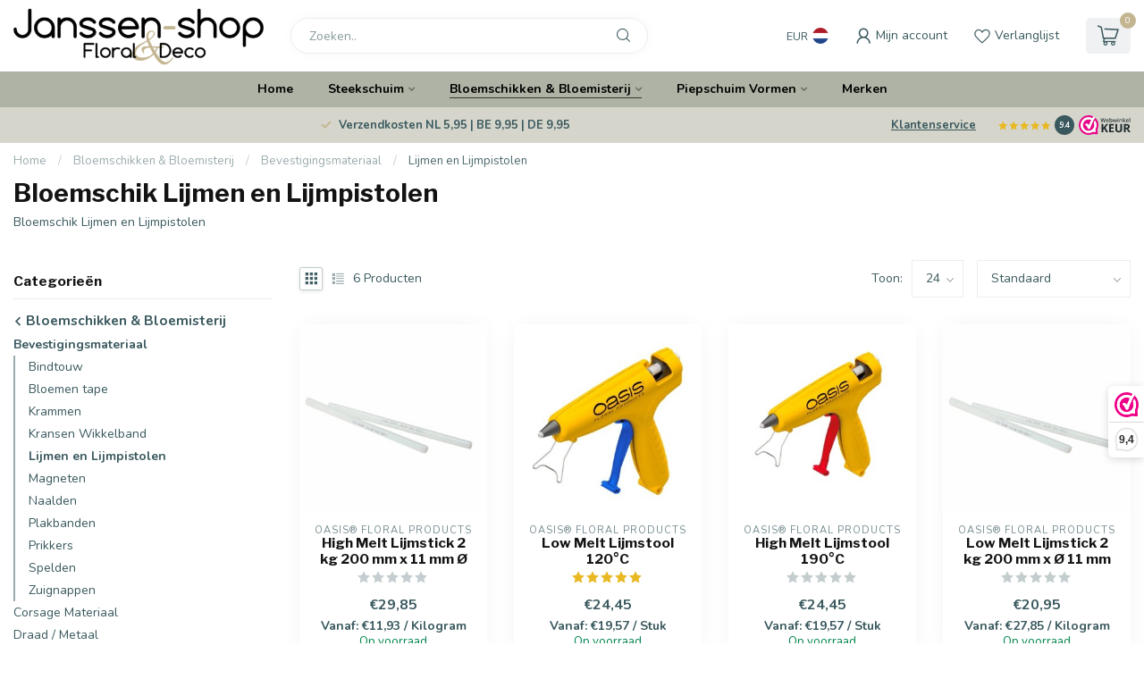

--- FILE ---
content_type: text/html;charset=utf-8
request_url: https://www.janssen-shop.eu/nl/bloemschikken-bloemisterij/bevestigingsmateriaal/lijmen-en-lijmpistolen/
body_size: 36381
content:
<!DOCTYPE html>
<html lang="nl">
  <head>
<link rel="preconnect" href="https://cdn.webshopapp.com">
<link rel="preconnect" href="https://fonts.googleapis.com">
<link rel="preconnect" href="https://fonts.gstatic.com" crossorigin>
<!--

    Theme Proxima | v1.0.0.1807202501_0_31653
    Theme designed and created by Dyvelopment - We are true e-commerce heroes!

    For custom Lightspeed eCom development or design contact us at www.dyvelopment.com

      _____                  _                                  _   
     |  __ \                | |                                | |  
     | |  | |_   ___   _____| | ___  _ __  _ __ ___   ___ _ __ | |_ 
     | |  | | | | \ \ / / _ \ |/ _ \| '_ \| '_ ` _ \ / _ \ '_ \| __|
     | |__| | |_| |\ V /  __/ | (_) | |_) | | | | | |  __/ | | | |_ 
     |_____/ \__, | \_/ \___|_|\___/| .__/|_| |_| |_|\___|_| |_|\__|
              __/ |                 | |                             
             |___/                  |_|                             
-->


<meta charset="utf-8"/>
<!-- [START] 'blocks/head.rain' -->
<!--

  (c) 2008-2026 Lightspeed Netherlands B.V.
  http://www.lightspeedhq.com
  Generated: 30-01-2026 @ 00:49:11

-->
<link rel="canonical" href="https://www.janssen-shop.eu/nl/bloemschikken-bloemisterij/bevestigingsmateriaal/lijmen-en-lijmpistolen/"/>
<link rel="alternate" href="https://www.janssen-shop.eu/nl/index.rss" type="application/rss+xml" title="Nieuwe producten"/>
<meta name="robots" content="noodp,noydir"/>
<meta name="google-site-verification" content="rNHukd4VQX0zhsgVmVFmpNTrvJbqF7at8QOTuUWBkcM"/>
<meta property="og:url" content="https://www.janssen-shop.eu/nl/bloemschikken-bloemisterij/bevestigingsmateriaal/lijmen-en-lijmpistolen/?source=facebook"/>
<meta property="og:site_name" content="Janssen-shop "/>
<meta property="og:title" content="Bloemschik Lijmen en Lijmpistolen"/>
<meta property="og:description" content="Bloemschik Lijmen en Lijmpistolen"/>
<script>
/* DyApps Theme Addons config */
if( !window.dyapps ){ window.dyapps = {}; }
window.dyapps.addons = {
 "enabled": true,
 "created_at": "26-01-2024 16:47:17",
 "settings": {
    "matrix_separator": ",",
    "filterGroupSwatches": [],
    "swatchesForCustomFields": [],
    "plan": {
     "can_variant_group": true,
     "can_stockify": true,
     "can_vat_switcher": true,
     "can_age_popup": false,
     "can_custom_qty": false,
     "can_data01_colors": false
    },
    "advancedVariants": {
     "enabled": false,
     "price_in_dropdown": true,
     "stockify_in_dropdown": true,
     "disable_out_of_stock": false,
     "grid_swatches_container_selector": ".dy-collection-grid-swatch-holder",
     "grid_swatches_position": "left",
     "grid_swatches_max_colors": 4,
     "grid_swatches_enabled": true,
     "variant_status_icon": false,
     "display_type": "blocks",
     "product_swatches_size": "default",
     "live_pricing": false
    },
    "age_popup": {
     "enabled": false,
     "logo_url": "",
     "image_footer_url": "",
     "text": {
                 
        "nl": {
         "content": "<h3>Bevestig je leeftijd<\/h3><p>Je moet 18 jaar of ouder zijn om deze website te bezoeken.<\/p>",
         "content_no": "<h3>Sorry!<\/h3><p>Je kunt deze website helaas niet bezoeken.<\/p>",
         "button_yes": "Ik ben 18 jaar of ouder",
         "button_no": "Ik ben jonger dan 18",
        } ,          
        "de": {
         "content": "<h3>Confirm your age<\/h3><p>You must be over the age of 18 to enter this website.<\/p>",
         "content_no": "<h3>Sorry!<\/h3><p>Unfortunately you cannot access this website.<\/p>",
         "button_yes": "I am 18 years or older",
         "button_no": "I am under 18",
        }        }
    },
    "stockify": {
     "enabled": false,
     "stock_trigger_type": "outofstock",
     "optin_policy": false,
     "api": "https://my.dyapps.io/api/public/e2fceedf93/stockify/subscribe",
     "text": {
                 
        "nl": {
         "email_placeholder": "Jouw e-mailadres",
         "button_trigger": "Geef me een seintje bij voorraad",
         "button_submit": "Houd me op de hoogte!",
         "title": "Laat je e-mailadres achter",
         "desc": "Helaas is dit product momenteel uitverkocht. Laat je e-mailadres achter en we sturen je een e-mail wanneer het product weer beschikbaar is.",
         "bottom_text": "We gebruiken je gegevens alleen voor deze email. Meer info in onze <a href=\"\/service\/privacy-policy\/\" target=\"_blank\">privacy policy<\/a>."
        } ,          
        "de": {
         "email_placeholder": "Your email address",
         "button_trigger": "Notify me when back in stock",
         "button_submit": "Keep me updated!",
         "title": "Leave your email address",
         "desc": "Unfortunately this item is out of stock right now. Leave your email address below and we'll send you an email when the item is available again.",
         "bottom_text": "We use your data to send this email. Read more in our <a href=\"\/service\/privacy-policy\/\" target=\"_blank\">privacy policy<\/a>."
        }        }
    },
    "categoryBanners": {
     "enabled": true,
     "mobile_breakpoint": "576px",
     "category_banner": [],
     "banners": {
             }
    }
 },
 "swatches": {
 "default": {"is_default": true, "type": "multi", "values": {"background-size": "10px 10px", "background-position": "0 0, 0 5px, 5px -5px, -5px 0px", "background-image": "linear-gradient(45deg, rgba(100,100,100,0.3) 25%, transparent 25%),  linear-gradient(-45deg, rgba(100,100,100,0.3) 25%, transparent 25%),  linear-gradient(45deg, transparent 75%, rgba(100,100,100,0.3) 75%),  linear-gradient(-45deg, transparent 75%, rgba(100,100,100,0.3) 75%)"}} ,   }
};
</script>
<script>
window.dataLayer = window.dataLayer || [];
        function gtag() {
                dataLayer.push(arguments);
        }
        gtag("consent", "default", {
                ad_storage: "denied",
                ad_user_data: "denied", 
                ad_personalization: "denied",
                analytics_storage: "denied",
                functionality_storage: "denied",
                personalization_storage: "denied",
                security_storage: "granted",
                wait_for_update: 2000,
        });
        gtag("set", "ads_data_redaction", true);
        gtag("set", "url_passthrough", true);
</script>
<script src="https://cdn-cookieyes.com/client_data/e5e1698aaf599f8037a9babb/script.js"></script>
<!--[if lt IE 9]>
<script src="https://cdn.webshopapp.com/assets/html5shiv.js?2025-02-20"></script>
<![endif]-->
<!-- [END] 'blocks/head.rain' -->

<title>Bloemschik Lijmen en Lijmpistolen - Janssen-shop </title>

<meta name="dyapps-addons-enabled" content="true">
<meta name="dyapps-addons-version" content="2022081001">
<meta name="dyapps-theme-name" content="Proxima">
<meta name="dyapps-theme-editor" content="false">

<meta name="description" content="Bloemschik Lijmen en Lijmpistolen" />
<meta name="keywords" content="Bloemschik, Lijmen, en, Lijmpistolen" />

<meta http-equiv="X-UA-Compatible" content="IE=edge">
<meta name="viewport" content="width=device-width, initial-scale=1">

<link rel="shortcut icon" href="https://cdn.webshopapp.com/shops/31653/themes/174539/v/1782423/assets/favicon.ico?20230308140007" type="image/x-icon" />
<link rel="preload" as="image" href="https://cdn.webshopapp.com/shops/31653/themes/174539/v/2076120/assets/logo.png?20231026170811">



<script src="https://cdn.webshopapp.com/shops/31653/themes/174539/assets/jquery-1-12-4-min.js?2026010509151220210102171433" defer></script>
<script>if(navigator.userAgent.indexOf("MSIE ") > -1 || navigator.userAgent.indexOf("Trident/") > -1) { document.write('<script src="https://cdn.webshopapp.com/shops/31653/themes/174539/assets/intersection-observer-polyfill.js?2026010509151220210102171433">\x3C/script>') }</script>

<style>/*!
 * Bootstrap Reboot v4.6.1 (https://getbootstrap.com/)
 * Copyright 2011-2021 The Bootstrap Authors
 * Copyright 2011-2021 Twitter, Inc.
 * Licensed under MIT (https://github.com/twbs/bootstrap/blob/main/LICENSE)
 * Forked from Normalize.css, licensed MIT (https://github.com/necolas/normalize.css/blob/master/LICENSE.md)
 */*,*::before,*::after{box-sizing:border-box}html{font-family:sans-serif;line-height:1.15;-webkit-text-size-adjust:100%;-webkit-tap-highlight-color:rgba(0,0,0,0)}article,aside,figcaption,figure,footer,header,hgroup,main,nav,section{display:block}body{margin:0;font-family:-apple-system,BlinkMacSystemFont,"Segoe UI",Roboto,"Helvetica Neue",Arial,"Noto Sans","Liberation Sans",sans-serif,"Apple Color Emoji","Segoe UI Emoji","Segoe UI Symbol","Noto Color Emoji";font-size:1rem;font-weight:400;line-height:1.42857143;color:#212529;text-align:left;background-color:#fff}[tabindex="-1"]:focus:not(:focus-visible){outline:0 !important}hr{box-sizing:content-box;height:0;overflow:visible}h1,h2,h3,h4,h5,h6{margin-top:0;margin-bottom:.5rem}p{margin-top:0;margin-bottom:1rem}abbr[title],abbr[data-original-title]{text-decoration:underline;text-decoration:underline dotted;cursor:help;border-bottom:0;text-decoration-skip-ink:none}address{margin-bottom:1rem;font-style:normal;line-height:inherit}ol,ul,dl{margin-top:0;margin-bottom:1rem}ol ol,ul ul,ol ul,ul ol{margin-bottom:0}dt{font-weight:700}dd{margin-bottom:.5rem;margin-left:0}blockquote{margin:0 0 1rem}b,strong{font-weight:bolder}small{font-size:80%}sub,sup{position:relative;font-size:75%;line-height:0;vertical-align:baseline}sub{bottom:-0.25em}sup{top:-0.5em}a{color:#007bff;text-decoration:none;background-color:transparent}a:hover{color:#0056b3;text-decoration:underline}a:not([href]):not([class]){color:inherit;text-decoration:none}a:not([href]):not([class]):hover{color:inherit;text-decoration:none}pre,code,kbd,samp{font-family:SFMono-Regular,Menlo,Monaco,Consolas,"Liberation Mono","Courier New",monospace;font-size:1em}pre{margin-top:0;margin-bottom:1rem;overflow:auto;-ms-overflow-style:scrollbar}figure{margin:0 0 1rem}img{vertical-align:middle;border-style:none}svg{overflow:hidden;vertical-align:middle}table{border-collapse:collapse}caption{padding-top:.75rem;padding-bottom:.75rem;color:#6c757d;text-align:left;caption-side:bottom}th{text-align:inherit;text-align:-webkit-match-parent}label{display:inline-block;margin-bottom:.5rem}button{border-radius:0}button:focus:not(:focus-visible){outline:0}input,button,select,optgroup,textarea{margin:0;font-family:inherit;font-size:inherit;line-height:inherit}button,input{overflow:visible}button,select{text-transform:none}[role=button]{cursor:pointer}select{word-wrap:normal}button,[type=button],[type=reset],[type=submit]{-webkit-appearance:button}button:not(:disabled),[type=button]:not(:disabled),[type=reset]:not(:disabled),[type=submit]:not(:disabled){cursor:pointer}button::-moz-focus-inner,[type=button]::-moz-focus-inner,[type=reset]::-moz-focus-inner,[type=submit]::-moz-focus-inner{padding:0;border-style:none}input[type=radio],input[type=checkbox]{box-sizing:border-box;padding:0}textarea{overflow:auto;resize:vertical}fieldset{min-width:0;padding:0;margin:0;border:0}legend{display:block;width:100%;max-width:100%;padding:0;margin-bottom:.5rem;font-size:1.5rem;line-height:inherit;color:inherit;white-space:normal}progress{vertical-align:baseline}[type=number]::-webkit-inner-spin-button,[type=number]::-webkit-outer-spin-button{height:auto}[type=search]{outline-offset:-2px;-webkit-appearance:none}[type=search]::-webkit-search-decoration{-webkit-appearance:none}::-webkit-file-upload-button{font:inherit;-webkit-appearance:button}output{display:inline-block}summary{display:list-item;cursor:pointer}template{display:none}[hidden]{display:none !important}/*!
 * Bootstrap Grid v4.6.1 (https://getbootstrap.com/)
 * Copyright 2011-2021 The Bootstrap Authors
 * Copyright 2011-2021 Twitter, Inc.
 * Licensed under MIT (https://github.com/twbs/bootstrap/blob/main/LICENSE)
 */html{box-sizing:border-box;-ms-overflow-style:scrollbar}*,*::before,*::after{box-sizing:inherit}.container,.container-fluid,.container-xl,.container-lg,.container-md,.container-sm{width:100%;padding-right:15px;padding-left:15px;margin-right:auto;margin-left:auto}@media(min-width: 576px){.container-sm,.container{max-width:540px}}@media(min-width: 768px){.container-md,.container-sm,.container{max-width:720px}}@media(min-width: 992px){.container-lg,.container-md,.container-sm,.container{max-width:960px}}@media(min-width: 1200px){.container-xl,.container-lg,.container-md,.container-sm,.container{max-width:1140px}}.row{display:flex;flex-wrap:wrap;margin-right:-15px;margin-left:-15px}.no-gutters{margin-right:0;margin-left:0}.no-gutters>.col,.no-gutters>[class*=col-]{padding-right:0;padding-left:0}.col-xl,.col-xl-auto,.col-xl-12,.col-xl-11,.col-xl-10,.col-xl-9,.col-xl-8,.col-xl-7,.col-xl-6,.col-xl-5,.col-xl-4,.col-xl-3,.col-xl-2,.col-xl-1,.col-lg,.col-lg-auto,.col-lg-12,.col-lg-11,.col-lg-10,.col-lg-9,.col-lg-8,.col-lg-7,.col-lg-6,.col-lg-5,.col-lg-4,.col-lg-3,.col-lg-2,.col-lg-1,.col-md,.col-md-auto,.col-md-12,.col-md-11,.col-md-10,.col-md-9,.col-md-8,.col-md-7,.col-md-6,.col-md-5,.col-md-4,.col-md-3,.col-md-2,.col-md-1,.col-sm,.col-sm-auto,.col-sm-12,.col-sm-11,.col-sm-10,.col-sm-9,.col-sm-8,.col-sm-7,.col-sm-6,.col-sm-5,.col-sm-4,.col-sm-3,.col-sm-2,.col-sm-1,.col,.col-auto,.col-12,.col-11,.col-10,.col-9,.col-8,.col-7,.col-6,.col-5,.col-4,.col-3,.col-2,.col-1{position:relative;width:100%;padding-right:15px;padding-left:15px}.col{flex-basis:0;flex-grow:1;max-width:100%}.row-cols-1>*{flex:0 0 100%;max-width:100%}.row-cols-2>*{flex:0 0 50%;max-width:50%}.row-cols-3>*{flex:0 0 33.3333333333%;max-width:33.3333333333%}.row-cols-4>*{flex:0 0 25%;max-width:25%}.row-cols-5>*{flex:0 0 20%;max-width:20%}.row-cols-6>*{flex:0 0 16.6666666667%;max-width:16.6666666667%}.col-auto{flex:0 0 auto;width:auto;max-width:100%}.col-1{flex:0 0 8.33333333%;max-width:8.33333333%}.col-2{flex:0 0 16.66666667%;max-width:16.66666667%}.col-3{flex:0 0 25%;max-width:25%}.col-4{flex:0 0 33.33333333%;max-width:33.33333333%}.col-5{flex:0 0 41.66666667%;max-width:41.66666667%}.col-6{flex:0 0 50%;max-width:50%}.col-7{flex:0 0 58.33333333%;max-width:58.33333333%}.col-8{flex:0 0 66.66666667%;max-width:66.66666667%}.col-9{flex:0 0 75%;max-width:75%}.col-10{flex:0 0 83.33333333%;max-width:83.33333333%}.col-11{flex:0 0 91.66666667%;max-width:91.66666667%}.col-12{flex:0 0 100%;max-width:100%}.order-first{order:-1}.order-last{order:13}.order-0{order:0}.order-1{order:1}.order-2{order:2}.order-3{order:3}.order-4{order:4}.order-5{order:5}.order-6{order:6}.order-7{order:7}.order-8{order:8}.order-9{order:9}.order-10{order:10}.order-11{order:11}.order-12{order:12}.offset-1{margin-left:8.33333333%}.offset-2{margin-left:16.66666667%}.offset-3{margin-left:25%}.offset-4{margin-left:33.33333333%}.offset-5{margin-left:41.66666667%}.offset-6{margin-left:50%}.offset-7{margin-left:58.33333333%}.offset-8{margin-left:66.66666667%}.offset-9{margin-left:75%}.offset-10{margin-left:83.33333333%}.offset-11{margin-left:91.66666667%}@media(min-width: 576px){.col-sm{flex-basis:0;flex-grow:1;max-width:100%}.row-cols-sm-1>*{flex:0 0 100%;max-width:100%}.row-cols-sm-2>*{flex:0 0 50%;max-width:50%}.row-cols-sm-3>*{flex:0 0 33.3333333333%;max-width:33.3333333333%}.row-cols-sm-4>*{flex:0 0 25%;max-width:25%}.row-cols-sm-5>*{flex:0 0 20%;max-width:20%}.row-cols-sm-6>*{flex:0 0 16.6666666667%;max-width:16.6666666667%}.col-sm-auto{flex:0 0 auto;width:auto;max-width:100%}.col-sm-1{flex:0 0 8.33333333%;max-width:8.33333333%}.col-sm-2{flex:0 0 16.66666667%;max-width:16.66666667%}.col-sm-3{flex:0 0 25%;max-width:25%}.col-sm-4{flex:0 0 33.33333333%;max-width:33.33333333%}.col-sm-5{flex:0 0 41.66666667%;max-width:41.66666667%}.col-sm-6{flex:0 0 50%;max-width:50%}.col-sm-7{flex:0 0 58.33333333%;max-width:58.33333333%}.col-sm-8{flex:0 0 66.66666667%;max-width:66.66666667%}.col-sm-9{flex:0 0 75%;max-width:75%}.col-sm-10{flex:0 0 83.33333333%;max-width:83.33333333%}.col-sm-11{flex:0 0 91.66666667%;max-width:91.66666667%}.col-sm-12{flex:0 0 100%;max-width:100%}.order-sm-first{order:-1}.order-sm-last{order:13}.order-sm-0{order:0}.order-sm-1{order:1}.order-sm-2{order:2}.order-sm-3{order:3}.order-sm-4{order:4}.order-sm-5{order:5}.order-sm-6{order:6}.order-sm-7{order:7}.order-sm-8{order:8}.order-sm-9{order:9}.order-sm-10{order:10}.order-sm-11{order:11}.order-sm-12{order:12}.offset-sm-0{margin-left:0}.offset-sm-1{margin-left:8.33333333%}.offset-sm-2{margin-left:16.66666667%}.offset-sm-3{margin-left:25%}.offset-sm-4{margin-left:33.33333333%}.offset-sm-5{margin-left:41.66666667%}.offset-sm-6{margin-left:50%}.offset-sm-7{margin-left:58.33333333%}.offset-sm-8{margin-left:66.66666667%}.offset-sm-9{margin-left:75%}.offset-sm-10{margin-left:83.33333333%}.offset-sm-11{margin-left:91.66666667%}}@media(min-width: 768px){.col-md{flex-basis:0;flex-grow:1;max-width:100%}.row-cols-md-1>*{flex:0 0 100%;max-width:100%}.row-cols-md-2>*{flex:0 0 50%;max-width:50%}.row-cols-md-3>*{flex:0 0 33.3333333333%;max-width:33.3333333333%}.row-cols-md-4>*{flex:0 0 25%;max-width:25%}.row-cols-md-5>*{flex:0 0 20%;max-width:20%}.row-cols-md-6>*{flex:0 0 16.6666666667%;max-width:16.6666666667%}.col-md-auto{flex:0 0 auto;width:auto;max-width:100%}.col-md-1{flex:0 0 8.33333333%;max-width:8.33333333%}.col-md-2{flex:0 0 16.66666667%;max-width:16.66666667%}.col-md-3{flex:0 0 25%;max-width:25%}.col-md-4{flex:0 0 33.33333333%;max-width:33.33333333%}.col-md-5{flex:0 0 41.66666667%;max-width:41.66666667%}.col-md-6{flex:0 0 50%;max-width:50%}.col-md-7{flex:0 0 58.33333333%;max-width:58.33333333%}.col-md-8{flex:0 0 66.66666667%;max-width:66.66666667%}.col-md-9{flex:0 0 75%;max-width:75%}.col-md-10{flex:0 0 83.33333333%;max-width:83.33333333%}.col-md-11{flex:0 0 91.66666667%;max-width:91.66666667%}.col-md-12{flex:0 0 100%;max-width:100%}.order-md-first{order:-1}.order-md-last{order:13}.order-md-0{order:0}.order-md-1{order:1}.order-md-2{order:2}.order-md-3{order:3}.order-md-4{order:4}.order-md-5{order:5}.order-md-6{order:6}.order-md-7{order:7}.order-md-8{order:8}.order-md-9{order:9}.order-md-10{order:10}.order-md-11{order:11}.order-md-12{order:12}.offset-md-0{margin-left:0}.offset-md-1{margin-left:8.33333333%}.offset-md-2{margin-left:16.66666667%}.offset-md-3{margin-left:25%}.offset-md-4{margin-left:33.33333333%}.offset-md-5{margin-left:41.66666667%}.offset-md-6{margin-left:50%}.offset-md-7{margin-left:58.33333333%}.offset-md-8{margin-left:66.66666667%}.offset-md-9{margin-left:75%}.offset-md-10{margin-left:83.33333333%}.offset-md-11{margin-left:91.66666667%}}@media(min-width: 992px){.col-lg{flex-basis:0;flex-grow:1;max-width:100%}.row-cols-lg-1>*{flex:0 0 100%;max-width:100%}.row-cols-lg-2>*{flex:0 0 50%;max-width:50%}.row-cols-lg-3>*{flex:0 0 33.3333333333%;max-width:33.3333333333%}.row-cols-lg-4>*{flex:0 0 25%;max-width:25%}.row-cols-lg-5>*{flex:0 0 20%;max-width:20%}.row-cols-lg-6>*{flex:0 0 16.6666666667%;max-width:16.6666666667%}.col-lg-auto{flex:0 0 auto;width:auto;max-width:100%}.col-lg-1{flex:0 0 8.33333333%;max-width:8.33333333%}.col-lg-2{flex:0 0 16.66666667%;max-width:16.66666667%}.col-lg-3{flex:0 0 25%;max-width:25%}.col-lg-4{flex:0 0 33.33333333%;max-width:33.33333333%}.col-lg-5{flex:0 0 41.66666667%;max-width:41.66666667%}.col-lg-6{flex:0 0 50%;max-width:50%}.col-lg-7{flex:0 0 58.33333333%;max-width:58.33333333%}.col-lg-8{flex:0 0 66.66666667%;max-width:66.66666667%}.col-lg-9{flex:0 0 75%;max-width:75%}.col-lg-10{flex:0 0 83.33333333%;max-width:83.33333333%}.col-lg-11{flex:0 0 91.66666667%;max-width:91.66666667%}.col-lg-12{flex:0 0 100%;max-width:100%}.order-lg-first{order:-1}.order-lg-last{order:13}.order-lg-0{order:0}.order-lg-1{order:1}.order-lg-2{order:2}.order-lg-3{order:3}.order-lg-4{order:4}.order-lg-5{order:5}.order-lg-6{order:6}.order-lg-7{order:7}.order-lg-8{order:8}.order-lg-9{order:9}.order-lg-10{order:10}.order-lg-11{order:11}.order-lg-12{order:12}.offset-lg-0{margin-left:0}.offset-lg-1{margin-left:8.33333333%}.offset-lg-2{margin-left:16.66666667%}.offset-lg-3{margin-left:25%}.offset-lg-4{margin-left:33.33333333%}.offset-lg-5{margin-left:41.66666667%}.offset-lg-6{margin-left:50%}.offset-lg-7{margin-left:58.33333333%}.offset-lg-8{margin-left:66.66666667%}.offset-lg-9{margin-left:75%}.offset-lg-10{margin-left:83.33333333%}.offset-lg-11{margin-left:91.66666667%}}@media(min-width: 1200px){.col-xl{flex-basis:0;flex-grow:1;max-width:100%}.row-cols-xl-1>*{flex:0 0 100%;max-width:100%}.row-cols-xl-2>*{flex:0 0 50%;max-width:50%}.row-cols-xl-3>*{flex:0 0 33.3333333333%;max-width:33.3333333333%}.row-cols-xl-4>*{flex:0 0 25%;max-width:25%}.row-cols-xl-5>*{flex:0 0 20%;max-width:20%}.row-cols-xl-6>*{flex:0 0 16.6666666667%;max-width:16.6666666667%}.col-xl-auto{flex:0 0 auto;width:auto;max-width:100%}.col-xl-1{flex:0 0 8.33333333%;max-width:8.33333333%}.col-xl-2{flex:0 0 16.66666667%;max-width:16.66666667%}.col-xl-3{flex:0 0 25%;max-width:25%}.col-xl-4{flex:0 0 33.33333333%;max-width:33.33333333%}.col-xl-5{flex:0 0 41.66666667%;max-width:41.66666667%}.col-xl-6{flex:0 0 50%;max-width:50%}.col-xl-7{flex:0 0 58.33333333%;max-width:58.33333333%}.col-xl-8{flex:0 0 66.66666667%;max-width:66.66666667%}.col-xl-9{flex:0 0 75%;max-width:75%}.col-xl-10{flex:0 0 83.33333333%;max-width:83.33333333%}.col-xl-11{flex:0 0 91.66666667%;max-width:91.66666667%}.col-xl-12{flex:0 0 100%;max-width:100%}.order-xl-first{order:-1}.order-xl-last{order:13}.order-xl-0{order:0}.order-xl-1{order:1}.order-xl-2{order:2}.order-xl-3{order:3}.order-xl-4{order:4}.order-xl-5{order:5}.order-xl-6{order:6}.order-xl-7{order:7}.order-xl-8{order:8}.order-xl-9{order:9}.order-xl-10{order:10}.order-xl-11{order:11}.order-xl-12{order:12}.offset-xl-0{margin-left:0}.offset-xl-1{margin-left:8.33333333%}.offset-xl-2{margin-left:16.66666667%}.offset-xl-3{margin-left:25%}.offset-xl-4{margin-left:33.33333333%}.offset-xl-5{margin-left:41.66666667%}.offset-xl-6{margin-left:50%}.offset-xl-7{margin-left:58.33333333%}.offset-xl-8{margin-left:66.66666667%}.offset-xl-9{margin-left:75%}.offset-xl-10{margin-left:83.33333333%}.offset-xl-11{margin-left:91.66666667%}}.d-none{display:none !important}.d-inline{display:inline !important}.d-inline-block{display:inline-block !important}.d-block{display:block !important}.d-table{display:table !important}.d-table-row{display:table-row !important}.d-table-cell{display:table-cell !important}.d-flex{display:flex !important}.d-inline-flex{display:inline-flex !important}@media(min-width: 576px){.d-sm-none{display:none !important}.d-sm-inline{display:inline !important}.d-sm-inline-block{display:inline-block !important}.d-sm-block{display:block !important}.d-sm-table{display:table !important}.d-sm-table-row{display:table-row !important}.d-sm-table-cell{display:table-cell !important}.d-sm-flex{display:flex !important}.d-sm-inline-flex{display:inline-flex !important}}@media(min-width: 768px){.d-md-none{display:none !important}.d-md-inline{display:inline !important}.d-md-inline-block{display:inline-block !important}.d-md-block{display:block !important}.d-md-table{display:table !important}.d-md-table-row{display:table-row !important}.d-md-table-cell{display:table-cell !important}.d-md-flex{display:flex !important}.d-md-inline-flex{display:inline-flex !important}}@media(min-width: 992px){.d-lg-none{display:none !important}.d-lg-inline{display:inline !important}.d-lg-inline-block{display:inline-block !important}.d-lg-block{display:block !important}.d-lg-table{display:table !important}.d-lg-table-row{display:table-row !important}.d-lg-table-cell{display:table-cell !important}.d-lg-flex{display:flex !important}.d-lg-inline-flex{display:inline-flex !important}}@media(min-width: 1200px){.d-xl-none{display:none !important}.d-xl-inline{display:inline !important}.d-xl-inline-block{display:inline-block !important}.d-xl-block{display:block !important}.d-xl-table{display:table !important}.d-xl-table-row{display:table-row !important}.d-xl-table-cell{display:table-cell !important}.d-xl-flex{display:flex !important}.d-xl-inline-flex{display:inline-flex !important}}@media print{.d-print-none{display:none !important}.d-print-inline{display:inline !important}.d-print-inline-block{display:inline-block !important}.d-print-block{display:block !important}.d-print-table{display:table !important}.d-print-table-row{display:table-row !important}.d-print-table-cell{display:table-cell !important}.d-print-flex{display:flex !important}.d-print-inline-flex{display:inline-flex !important}}.flex-row{flex-direction:row !important}.flex-column{flex-direction:column !important}.flex-row-reverse{flex-direction:row-reverse !important}.flex-column-reverse{flex-direction:column-reverse !important}.flex-wrap{flex-wrap:wrap !important}.flex-nowrap{flex-wrap:nowrap !important}.flex-wrap-reverse{flex-wrap:wrap-reverse !important}.flex-fill{flex:1 1 auto !important}.flex-grow-0{flex-grow:0 !important}.flex-grow-1{flex-grow:1 !important}.flex-shrink-0{flex-shrink:0 !important}.flex-shrink-1{flex-shrink:1 !important}.justify-content-start{justify-content:flex-start !important}.justify-content-end{justify-content:flex-end !important}.justify-content-center{justify-content:center !important}.justify-content-between{justify-content:space-between !important}.justify-content-around{justify-content:space-around !important}.align-items-start{align-items:flex-start !important}.align-items-end{align-items:flex-end !important}.align-items-center{align-items:center !important}.align-items-baseline{align-items:baseline !important}.align-items-stretch{align-items:stretch !important}.align-content-start{align-content:flex-start !important}.align-content-end{align-content:flex-end !important}.align-content-center{align-content:center !important}.align-content-between{align-content:space-between !important}.align-content-around{align-content:space-around !important}.align-content-stretch{align-content:stretch !important}.align-self-auto{align-self:auto !important}.align-self-start{align-self:flex-start !important}.align-self-end{align-self:flex-end !important}.align-self-center{align-self:center !important}.align-self-baseline{align-self:baseline !important}.align-self-stretch{align-self:stretch !important}@media(min-width: 576px){.flex-sm-row{flex-direction:row !important}.flex-sm-column{flex-direction:column !important}.flex-sm-row-reverse{flex-direction:row-reverse !important}.flex-sm-column-reverse{flex-direction:column-reverse !important}.flex-sm-wrap{flex-wrap:wrap !important}.flex-sm-nowrap{flex-wrap:nowrap !important}.flex-sm-wrap-reverse{flex-wrap:wrap-reverse !important}.flex-sm-fill{flex:1 1 auto !important}.flex-sm-grow-0{flex-grow:0 !important}.flex-sm-grow-1{flex-grow:1 !important}.flex-sm-shrink-0{flex-shrink:0 !important}.flex-sm-shrink-1{flex-shrink:1 !important}.justify-content-sm-start{justify-content:flex-start !important}.justify-content-sm-end{justify-content:flex-end !important}.justify-content-sm-center{justify-content:center !important}.justify-content-sm-between{justify-content:space-between !important}.justify-content-sm-around{justify-content:space-around !important}.align-items-sm-start{align-items:flex-start !important}.align-items-sm-end{align-items:flex-end !important}.align-items-sm-center{align-items:center !important}.align-items-sm-baseline{align-items:baseline !important}.align-items-sm-stretch{align-items:stretch !important}.align-content-sm-start{align-content:flex-start !important}.align-content-sm-end{align-content:flex-end !important}.align-content-sm-center{align-content:center !important}.align-content-sm-between{align-content:space-between !important}.align-content-sm-around{align-content:space-around !important}.align-content-sm-stretch{align-content:stretch !important}.align-self-sm-auto{align-self:auto !important}.align-self-sm-start{align-self:flex-start !important}.align-self-sm-end{align-self:flex-end !important}.align-self-sm-center{align-self:center !important}.align-self-sm-baseline{align-self:baseline !important}.align-self-sm-stretch{align-self:stretch !important}}@media(min-width: 768px){.flex-md-row{flex-direction:row !important}.flex-md-column{flex-direction:column !important}.flex-md-row-reverse{flex-direction:row-reverse !important}.flex-md-column-reverse{flex-direction:column-reverse !important}.flex-md-wrap{flex-wrap:wrap !important}.flex-md-nowrap{flex-wrap:nowrap !important}.flex-md-wrap-reverse{flex-wrap:wrap-reverse !important}.flex-md-fill{flex:1 1 auto !important}.flex-md-grow-0{flex-grow:0 !important}.flex-md-grow-1{flex-grow:1 !important}.flex-md-shrink-0{flex-shrink:0 !important}.flex-md-shrink-1{flex-shrink:1 !important}.justify-content-md-start{justify-content:flex-start !important}.justify-content-md-end{justify-content:flex-end !important}.justify-content-md-center{justify-content:center !important}.justify-content-md-between{justify-content:space-between !important}.justify-content-md-around{justify-content:space-around !important}.align-items-md-start{align-items:flex-start !important}.align-items-md-end{align-items:flex-end !important}.align-items-md-center{align-items:center !important}.align-items-md-baseline{align-items:baseline !important}.align-items-md-stretch{align-items:stretch !important}.align-content-md-start{align-content:flex-start !important}.align-content-md-end{align-content:flex-end !important}.align-content-md-center{align-content:center !important}.align-content-md-between{align-content:space-between !important}.align-content-md-around{align-content:space-around !important}.align-content-md-stretch{align-content:stretch !important}.align-self-md-auto{align-self:auto !important}.align-self-md-start{align-self:flex-start !important}.align-self-md-end{align-self:flex-end !important}.align-self-md-center{align-self:center !important}.align-self-md-baseline{align-self:baseline !important}.align-self-md-stretch{align-self:stretch !important}}@media(min-width: 992px){.flex-lg-row{flex-direction:row !important}.flex-lg-column{flex-direction:column !important}.flex-lg-row-reverse{flex-direction:row-reverse !important}.flex-lg-column-reverse{flex-direction:column-reverse !important}.flex-lg-wrap{flex-wrap:wrap !important}.flex-lg-nowrap{flex-wrap:nowrap !important}.flex-lg-wrap-reverse{flex-wrap:wrap-reverse !important}.flex-lg-fill{flex:1 1 auto !important}.flex-lg-grow-0{flex-grow:0 !important}.flex-lg-grow-1{flex-grow:1 !important}.flex-lg-shrink-0{flex-shrink:0 !important}.flex-lg-shrink-1{flex-shrink:1 !important}.justify-content-lg-start{justify-content:flex-start !important}.justify-content-lg-end{justify-content:flex-end !important}.justify-content-lg-center{justify-content:center !important}.justify-content-lg-between{justify-content:space-between !important}.justify-content-lg-around{justify-content:space-around !important}.align-items-lg-start{align-items:flex-start !important}.align-items-lg-end{align-items:flex-end !important}.align-items-lg-center{align-items:center !important}.align-items-lg-baseline{align-items:baseline !important}.align-items-lg-stretch{align-items:stretch !important}.align-content-lg-start{align-content:flex-start !important}.align-content-lg-end{align-content:flex-end !important}.align-content-lg-center{align-content:center !important}.align-content-lg-between{align-content:space-between !important}.align-content-lg-around{align-content:space-around !important}.align-content-lg-stretch{align-content:stretch !important}.align-self-lg-auto{align-self:auto !important}.align-self-lg-start{align-self:flex-start !important}.align-self-lg-end{align-self:flex-end !important}.align-self-lg-center{align-self:center !important}.align-self-lg-baseline{align-self:baseline !important}.align-self-lg-stretch{align-self:stretch !important}}@media(min-width: 1200px){.flex-xl-row{flex-direction:row !important}.flex-xl-column{flex-direction:column !important}.flex-xl-row-reverse{flex-direction:row-reverse !important}.flex-xl-column-reverse{flex-direction:column-reverse !important}.flex-xl-wrap{flex-wrap:wrap !important}.flex-xl-nowrap{flex-wrap:nowrap !important}.flex-xl-wrap-reverse{flex-wrap:wrap-reverse !important}.flex-xl-fill{flex:1 1 auto !important}.flex-xl-grow-0{flex-grow:0 !important}.flex-xl-grow-1{flex-grow:1 !important}.flex-xl-shrink-0{flex-shrink:0 !important}.flex-xl-shrink-1{flex-shrink:1 !important}.justify-content-xl-start{justify-content:flex-start !important}.justify-content-xl-end{justify-content:flex-end !important}.justify-content-xl-center{justify-content:center !important}.justify-content-xl-between{justify-content:space-between !important}.justify-content-xl-around{justify-content:space-around !important}.align-items-xl-start{align-items:flex-start !important}.align-items-xl-end{align-items:flex-end !important}.align-items-xl-center{align-items:center !important}.align-items-xl-baseline{align-items:baseline !important}.align-items-xl-stretch{align-items:stretch !important}.align-content-xl-start{align-content:flex-start !important}.align-content-xl-end{align-content:flex-end !important}.align-content-xl-center{align-content:center !important}.align-content-xl-between{align-content:space-between !important}.align-content-xl-around{align-content:space-around !important}.align-content-xl-stretch{align-content:stretch !important}.align-self-xl-auto{align-self:auto !important}.align-self-xl-start{align-self:flex-start !important}.align-self-xl-end{align-self:flex-end !important}.align-self-xl-center{align-self:center !important}.align-self-xl-baseline{align-self:baseline !important}.align-self-xl-stretch{align-self:stretch !important}}.m-0{margin:0 !important}.mt-0,.my-0{margin-top:0 !important}.mr-0,.mx-0{margin-right:0 !important}.mb-0,.my-0{margin-bottom:0 !important}.ml-0,.mx-0{margin-left:0 !important}.m-1{margin:5px !important}.mt-1,.my-1{margin-top:5px !important}.mr-1,.mx-1{margin-right:5px !important}.mb-1,.my-1{margin-bottom:5px !important}.ml-1,.mx-1{margin-left:5px !important}.m-2{margin:10px !important}.mt-2,.my-2{margin-top:10px !important}.mr-2,.mx-2{margin-right:10px !important}.mb-2,.my-2{margin-bottom:10px !important}.ml-2,.mx-2{margin-left:10px !important}.m-3{margin:15px !important}.mt-3,.my-3{margin-top:15px !important}.mr-3,.mx-3{margin-right:15px !important}.mb-3,.my-3{margin-bottom:15px !important}.ml-3,.mx-3{margin-left:15px !important}.m-4{margin:30px !important}.mt-4,.my-4{margin-top:30px !important}.mr-4,.mx-4{margin-right:30px !important}.mb-4,.my-4{margin-bottom:30px !important}.ml-4,.mx-4{margin-left:30px !important}.m-5{margin:50px !important}.mt-5,.my-5{margin-top:50px !important}.mr-5,.mx-5{margin-right:50px !important}.mb-5,.my-5{margin-bottom:50px !important}.ml-5,.mx-5{margin-left:50px !important}.m-6{margin:80px !important}.mt-6,.my-6{margin-top:80px !important}.mr-6,.mx-6{margin-right:80px !important}.mb-6,.my-6{margin-bottom:80px !important}.ml-6,.mx-6{margin-left:80px !important}.p-0{padding:0 !important}.pt-0,.py-0{padding-top:0 !important}.pr-0,.px-0{padding-right:0 !important}.pb-0,.py-0{padding-bottom:0 !important}.pl-0,.px-0{padding-left:0 !important}.p-1{padding:5px !important}.pt-1,.py-1{padding-top:5px !important}.pr-1,.px-1{padding-right:5px !important}.pb-1,.py-1{padding-bottom:5px !important}.pl-1,.px-1{padding-left:5px !important}.p-2{padding:10px !important}.pt-2,.py-2{padding-top:10px !important}.pr-2,.px-2{padding-right:10px !important}.pb-2,.py-2{padding-bottom:10px !important}.pl-2,.px-2{padding-left:10px !important}.p-3{padding:15px !important}.pt-3,.py-3{padding-top:15px !important}.pr-3,.px-3{padding-right:15px !important}.pb-3,.py-3{padding-bottom:15px !important}.pl-3,.px-3{padding-left:15px !important}.p-4{padding:30px !important}.pt-4,.py-4{padding-top:30px !important}.pr-4,.px-4{padding-right:30px !important}.pb-4,.py-4{padding-bottom:30px !important}.pl-4,.px-4{padding-left:30px !important}.p-5{padding:50px !important}.pt-5,.py-5{padding-top:50px !important}.pr-5,.px-5{padding-right:50px !important}.pb-5,.py-5{padding-bottom:50px !important}.pl-5,.px-5{padding-left:50px !important}.p-6{padding:80px !important}.pt-6,.py-6{padding-top:80px !important}.pr-6,.px-6{padding-right:80px !important}.pb-6,.py-6{padding-bottom:80px !important}.pl-6,.px-6{padding-left:80px !important}.m-n1{margin:-5px !important}.mt-n1,.my-n1{margin-top:-5px !important}.mr-n1,.mx-n1{margin-right:-5px !important}.mb-n1,.my-n1{margin-bottom:-5px !important}.ml-n1,.mx-n1{margin-left:-5px !important}.m-n2{margin:-10px !important}.mt-n2,.my-n2{margin-top:-10px !important}.mr-n2,.mx-n2{margin-right:-10px !important}.mb-n2,.my-n2{margin-bottom:-10px !important}.ml-n2,.mx-n2{margin-left:-10px !important}.m-n3{margin:-15px !important}.mt-n3,.my-n3{margin-top:-15px !important}.mr-n3,.mx-n3{margin-right:-15px !important}.mb-n3,.my-n3{margin-bottom:-15px !important}.ml-n3,.mx-n3{margin-left:-15px !important}.m-n4{margin:-30px !important}.mt-n4,.my-n4{margin-top:-30px !important}.mr-n4,.mx-n4{margin-right:-30px !important}.mb-n4,.my-n4{margin-bottom:-30px !important}.ml-n4,.mx-n4{margin-left:-30px !important}.m-n5{margin:-50px !important}.mt-n5,.my-n5{margin-top:-50px !important}.mr-n5,.mx-n5{margin-right:-50px !important}.mb-n5,.my-n5{margin-bottom:-50px !important}.ml-n5,.mx-n5{margin-left:-50px !important}.m-n6{margin:-80px !important}.mt-n6,.my-n6{margin-top:-80px !important}.mr-n6,.mx-n6{margin-right:-80px !important}.mb-n6,.my-n6{margin-bottom:-80px !important}.ml-n6,.mx-n6{margin-left:-80px !important}.m-auto{margin:auto !important}.mt-auto,.my-auto{margin-top:auto !important}.mr-auto,.mx-auto{margin-right:auto !important}.mb-auto,.my-auto{margin-bottom:auto !important}.ml-auto,.mx-auto{margin-left:auto !important}@media(min-width: 576px){.m-sm-0{margin:0 !important}.mt-sm-0,.my-sm-0{margin-top:0 !important}.mr-sm-0,.mx-sm-0{margin-right:0 !important}.mb-sm-0,.my-sm-0{margin-bottom:0 !important}.ml-sm-0,.mx-sm-0{margin-left:0 !important}.m-sm-1{margin:5px !important}.mt-sm-1,.my-sm-1{margin-top:5px !important}.mr-sm-1,.mx-sm-1{margin-right:5px !important}.mb-sm-1,.my-sm-1{margin-bottom:5px !important}.ml-sm-1,.mx-sm-1{margin-left:5px !important}.m-sm-2{margin:10px !important}.mt-sm-2,.my-sm-2{margin-top:10px !important}.mr-sm-2,.mx-sm-2{margin-right:10px !important}.mb-sm-2,.my-sm-2{margin-bottom:10px !important}.ml-sm-2,.mx-sm-2{margin-left:10px !important}.m-sm-3{margin:15px !important}.mt-sm-3,.my-sm-3{margin-top:15px !important}.mr-sm-3,.mx-sm-3{margin-right:15px !important}.mb-sm-3,.my-sm-3{margin-bottom:15px !important}.ml-sm-3,.mx-sm-3{margin-left:15px !important}.m-sm-4{margin:30px !important}.mt-sm-4,.my-sm-4{margin-top:30px !important}.mr-sm-4,.mx-sm-4{margin-right:30px !important}.mb-sm-4,.my-sm-4{margin-bottom:30px !important}.ml-sm-4,.mx-sm-4{margin-left:30px !important}.m-sm-5{margin:50px !important}.mt-sm-5,.my-sm-5{margin-top:50px !important}.mr-sm-5,.mx-sm-5{margin-right:50px !important}.mb-sm-5,.my-sm-5{margin-bottom:50px !important}.ml-sm-5,.mx-sm-5{margin-left:50px !important}.m-sm-6{margin:80px !important}.mt-sm-6,.my-sm-6{margin-top:80px !important}.mr-sm-6,.mx-sm-6{margin-right:80px !important}.mb-sm-6,.my-sm-6{margin-bottom:80px !important}.ml-sm-6,.mx-sm-6{margin-left:80px !important}.p-sm-0{padding:0 !important}.pt-sm-0,.py-sm-0{padding-top:0 !important}.pr-sm-0,.px-sm-0{padding-right:0 !important}.pb-sm-0,.py-sm-0{padding-bottom:0 !important}.pl-sm-0,.px-sm-0{padding-left:0 !important}.p-sm-1{padding:5px !important}.pt-sm-1,.py-sm-1{padding-top:5px !important}.pr-sm-1,.px-sm-1{padding-right:5px !important}.pb-sm-1,.py-sm-1{padding-bottom:5px !important}.pl-sm-1,.px-sm-1{padding-left:5px !important}.p-sm-2{padding:10px !important}.pt-sm-2,.py-sm-2{padding-top:10px !important}.pr-sm-2,.px-sm-2{padding-right:10px !important}.pb-sm-2,.py-sm-2{padding-bottom:10px !important}.pl-sm-2,.px-sm-2{padding-left:10px !important}.p-sm-3{padding:15px !important}.pt-sm-3,.py-sm-3{padding-top:15px !important}.pr-sm-3,.px-sm-3{padding-right:15px !important}.pb-sm-3,.py-sm-3{padding-bottom:15px !important}.pl-sm-3,.px-sm-3{padding-left:15px !important}.p-sm-4{padding:30px !important}.pt-sm-4,.py-sm-4{padding-top:30px !important}.pr-sm-4,.px-sm-4{padding-right:30px !important}.pb-sm-4,.py-sm-4{padding-bottom:30px !important}.pl-sm-4,.px-sm-4{padding-left:30px !important}.p-sm-5{padding:50px !important}.pt-sm-5,.py-sm-5{padding-top:50px !important}.pr-sm-5,.px-sm-5{padding-right:50px !important}.pb-sm-5,.py-sm-5{padding-bottom:50px !important}.pl-sm-5,.px-sm-5{padding-left:50px !important}.p-sm-6{padding:80px !important}.pt-sm-6,.py-sm-6{padding-top:80px !important}.pr-sm-6,.px-sm-6{padding-right:80px !important}.pb-sm-6,.py-sm-6{padding-bottom:80px !important}.pl-sm-6,.px-sm-6{padding-left:80px !important}.m-sm-n1{margin:-5px !important}.mt-sm-n1,.my-sm-n1{margin-top:-5px !important}.mr-sm-n1,.mx-sm-n1{margin-right:-5px !important}.mb-sm-n1,.my-sm-n1{margin-bottom:-5px !important}.ml-sm-n1,.mx-sm-n1{margin-left:-5px !important}.m-sm-n2{margin:-10px !important}.mt-sm-n2,.my-sm-n2{margin-top:-10px !important}.mr-sm-n2,.mx-sm-n2{margin-right:-10px !important}.mb-sm-n2,.my-sm-n2{margin-bottom:-10px !important}.ml-sm-n2,.mx-sm-n2{margin-left:-10px !important}.m-sm-n3{margin:-15px !important}.mt-sm-n3,.my-sm-n3{margin-top:-15px !important}.mr-sm-n3,.mx-sm-n3{margin-right:-15px !important}.mb-sm-n3,.my-sm-n3{margin-bottom:-15px !important}.ml-sm-n3,.mx-sm-n3{margin-left:-15px !important}.m-sm-n4{margin:-30px !important}.mt-sm-n4,.my-sm-n4{margin-top:-30px !important}.mr-sm-n4,.mx-sm-n4{margin-right:-30px !important}.mb-sm-n4,.my-sm-n4{margin-bottom:-30px !important}.ml-sm-n4,.mx-sm-n4{margin-left:-30px !important}.m-sm-n5{margin:-50px !important}.mt-sm-n5,.my-sm-n5{margin-top:-50px !important}.mr-sm-n5,.mx-sm-n5{margin-right:-50px !important}.mb-sm-n5,.my-sm-n5{margin-bottom:-50px !important}.ml-sm-n5,.mx-sm-n5{margin-left:-50px !important}.m-sm-n6{margin:-80px !important}.mt-sm-n6,.my-sm-n6{margin-top:-80px !important}.mr-sm-n6,.mx-sm-n6{margin-right:-80px !important}.mb-sm-n6,.my-sm-n6{margin-bottom:-80px !important}.ml-sm-n6,.mx-sm-n6{margin-left:-80px !important}.m-sm-auto{margin:auto !important}.mt-sm-auto,.my-sm-auto{margin-top:auto !important}.mr-sm-auto,.mx-sm-auto{margin-right:auto !important}.mb-sm-auto,.my-sm-auto{margin-bottom:auto !important}.ml-sm-auto,.mx-sm-auto{margin-left:auto !important}}@media(min-width: 768px){.m-md-0{margin:0 !important}.mt-md-0,.my-md-0{margin-top:0 !important}.mr-md-0,.mx-md-0{margin-right:0 !important}.mb-md-0,.my-md-0{margin-bottom:0 !important}.ml-md-0,.mx-md-0{margin-left:0 !important}.m-md-1{margin:5px !important}.mt-md-1,.my-md-1{margin-top:5px !important}.mr-md-1,.mx-md-1{margin-right:5px !important}.mb-md-1,.my-md-1{margin-bottom:5px !important}.ml-md-1,.mx-md-1{margin-left:5px !important}.m-md-2{margin:10px !important}.mt-md-2,.my-md-2{margin-top:10px !important}.mr-md-2,.mx-md-2{margin-right:10px !important}.mb-md-2,.my-md-2{margin-bottom:10px !important}.ml-md-2,.mx-md-2{margin-left:10px !important}.m-md-3{margin:15px !important}.mt-md-3,.my-md-3{margin-top:15px !important}.mr-md-3,.mx-md-3{margin-right:15px !important}.mb-md-3,.my-md-3{margin-bottom:15px !important}.ml-md-3,.mx-md-3{margin-left:15px !important}.m-md-4{margin:30px !important}.mt-md-4,.my-md-4{margin-top:30px !important}.mr-md-4,.mx-md-4{margin-right:30px !important}.mb-md-4,.my-md-4{margin-bottom:30px !important}.ml-md-4,.mx-md-4{margin-left:30px !important}.m-md-5{margin:50px !important}.mt-md-5,.my-md-5{margin-top:50px !important}.mr-md-5,.mx-md-5{margin-right:50px !important}.mb-md-5,.my-md-5{margin-bottom:50px !important}.ml-md-5,.mx-md-5{margin-left:50px !important}.m-md-6{margin:80px !important}.mt-md-6,.my-md-6{margin-top:80px !important}.mr-md-6,.mx-md-6{margin-right:80px !important}.mb-md-6,.my-md-6{margin-bottom:80px !important}.ml-md-6,.mx-md-6{margin-left:80px !important}.p-md-0{padding:0 !important}.pt-md-0,.py-md-0{padding-top:0 !important}.pr-md-0,.px-md-0{padding-right:0 !important}.pb-md-0,.py-md-0{padding-bottom:0 !important}.pl-md-0,.px-md-0{padding-left:0 !important}.p-md-1{padding:5px !important}.pt-md-1,.py-md-1{padding-top:5px !important}.pr-md-1,.px-md-1{padding-right:5px !important}.pb-md-1,.py-md-1{padding-bottom:5px !important}.pl-md-1,.px-md-1{padding-left:5px !important}.p-md-2{padding:10px !important}.pt-md-2,.py-md-2{padding-top:10px !important}.pr-md-2,.px-md-2{padding-right:10px !important}.pb-md-2,.py-md-2{padding-bottom:10px !important}.pl-md-2,.px-md-2{padding-left:10px !important}.p-md-3{padding:15px !important}.pt-md-3,.py-md-3{padding-top:15px !important}.pr-md-3,.px-md-3{padding-right:15px !important}.pb-md-3,.py-md-3{padding-bottom:15px !important}.pl-md-3,.px-md-3{padding-left:15px !important}.p-md-4{padding:30px !important}.pt-md-4,.py-md-4{padding-top:30px !important}.pr-md-4,.px-md-4{padding-right:30px !important}.pb-md-4,.py-md-4{padding-bottom:30px !important}.pl-md-4,.px-md-4{padding-left:30px !important}.p-md-5{padding:50px !important}.pt-md-5,.py-md-5{padding-top:50px !important}.pr-md-5,.px-md-5{padding-right:50px !important}.pb-md-5,.py-md-5{padding-bottom:50px !important}.pl-md-5,.px-md-5{padding-left:50px !important}.p-md-6{padding:80px !important}.pt-md-6,.py-md-6{padding-top:80px !important}.pr-md-6,.px-md-6{padding-right:80px !important}.pb-md-6,.py-md-6{padding-bottom:80px !important}.pl-md-6,.px-md-6{padding-left:80px !important}.m-md-n1{margin:-5px !important}.mt-md-n1,.my-md-n1{margin-top:-5px !important}.mr-md-n1,.mx-md-n1{margin-right:-5px !important}.mb-md-n1,.my-md-n1{margin-bottom:-5px !important}.ml-md-n1,.mx-md-n1{margin-left:-5px !important}.m-md-n2{margin:-10px !important}.mt-md-n2,.my-md-n2{margin-top:-10px !important}.mr-md-n2,.mx-md-n2{margin-right:-10px !important}.mb-md-n2,.my-md-n2{margin-bottom:-10px !important}.ml-md-n2,.mx-md-n2{margin-left:-10px !important}.m-md-n3{margin:-15px !important}.mt-md-n3,.my-md-n3{margin-top:-15px !important}.mr-md-n3,.mx-md-n3{margin-right:-15px !important}.mb-md-n3,.my-md-n3{margin-bottom:-15px !important}.ml-md-n3,.mx-md-n3{margin-left:-15px !important}.m-md-n4{margin:-30px !important}.mt-md-n4,.my-md-n4{margin-top:-30px !important}.mr-md-n4,.mx-md-n4{margin-right:-30px !important}.mb-md-n4,.my-md-n4{margin-bottom:-30px !important}.ml-md-n4,.mx-md-n4{margin-left:-30px !important}.m-md-n5{margin:-50px !important}.mt-md-n5,.my-md-n5{margin-top:-50px !important}.mr-md-n5,.mx-md-n5{margin-right:-50px !important}.mb-md-n5,.my-md-n5{margin-bottom:-50px !important}.ml-md-n5,.mx-md-n5{margin-left:-50px !important}.m-md-n6{margin:-80px !important}.mt-md-n6,.my-md-n6{margin-top:-80px !important}.mr-md-n6,.mx-md-n6{margin-right:-80px !important}.mb-md-n6,.my-md-n6{margin-bottom:-80px !important}.ml-md-n6,.mx-md-n6{margin-left:-80px !important}.m-md-auto{margin:auto !important}.mt-md-auto,.my-md-auto{margin-top:auto !important}.mr-md-auto,.mx-md-auto{margin-right:auto !important}.mb-md-auto,.my-md-auto{margin-bottom:auto !important}.ml-md-auto,.mx-md-auto{margin-left:auto !important}}@media(min-width: 992px){.m-lg-0{margin:0 !important}.mt-lg-0,.my-lg-0{margin-top:0 !important}.mr-lg-0,.mx-lg-0{margin-right:0 !important}.mb-lg-0,.my-lg-0{margin-bottom:0 !important}.ml-lg-0,.mx-lg-0{margin-left:0 !important}.m-lg-1{margin:5px !important}.mt-lg-1,.my-lg-1{margin-top:5px !important}.mr-lg-1,.mx-lg-1{margin-right:5px !important}.mb-lg-1,.my-lg-1{margin-bottom:5px !important}.ml-lg-1,.mx-lg-1{margin-left:5px !important}.m-lg-2{margin:10px !important}.mt-lg-2,.my-lg-2{margin-top:10px !important}.mr-lg-2,.mx-lg-2{margin-right:10px !important}.mb-lg-2,.my-lg-2{margin-bottom:10px !important}.ml-lg-2,.mx-lg-2{margin-left:10px !important}.m-lg-3{margin:15px !important}.mt-lg-3,.my-lg-3{margin-top:15px !important}.mr-lg-3,.mx-lg-3{margin-right:15px !important}.mb-lg-3,.my-lg-3{margin-bottom:15px !important}.ml-lg-3,.mx-lg-3{margin-left:15px !important}.m-lg-4{margin:30px !important}.mt-lg-4,.my-lg-4{margin-top:30px !important}.mr-lg-4,.mx-lg-4{margin-right:30px !important}.mb-lg-4,.my-lg-4{margin-bottom:30px !important}.ml-lg-4,.mx-lg-4{margin-left:30px !important}.m-lg-5{margin:50px !important}.mt-lg-5,.my-lg-5{margin-top:50px !important}.mr-lg-5,.mx-lg-5{margin-right:50px !important}.mb-lg-5,.my-lg-5{margin-bottom:50px !important}.ml-lg-5,.mx-lg-5{margin-left:50px !important}.m-lg-6{margin:80px !important}.mt-lg-6,.my-lg-6{margin-top:80px !important}.mr-lg-6,.mx-lg-6{margin-right:80px !important}.mb-lg-6,.my-lg-6{margin-bottom:80px !important}.ml-lg-6,.mx-lg-6{margin-left:80px !important}.p-lg-0{padding:0 !important}.pt-lg-0,.py-lg-0{padding-top:0 !important}.pr-lg-0,.px-lg-0{padding-right:0 !important}.pb-lg-0,.py-lg-0{padding-bottom:0 !important}.pl-lg-0,.px-lg-0{padding-left:0 !important}.p-lg-1{padding:5px !important}.pt-lg-1,.py-lg-1{padding-top:5px !important}.pr-lg-1,.px-lg-1{padding-right:5px !important}.pb-lg-1,.py-lg-1{padding-bottom:5px !important}.pl-lg-1,.px-lg-1{padding-left:5px !important}.p-lg-2{padding:10px !important}.pt-lg-2,.py-lg-2{padding-top:10px !important}.pr-lg-2,.px-lg-2{padding-right:10px !important}.pb-lg-2,.py-lg-2{padding-bottom:10px !important}.pl-lg-2,.px-lg-2{padding-left:10px !important}.p-lg-3{padding:15px !important}.pt-lg-3,.py-lg-3{padding-top:15px !important}.pr-lg-3,.px-lg-3{padding-right:15px !important}.pb-lg-3,.py-lg-3{padding-bottom:15px !important}.pl-lg-3,.px-lg-3{padding-left:15px !important}.p-lg-4{padding:30px !important}.pt-lg-4,.py-lg-4{padding-top:30px !important}.pr-lg-4,.px-lg-4{padding-right:30px !important}.pb-lg-4,.py-lg-4{padding-bottom:30px !important}.pl-lg-4,.px-lg-4{padding-left:30px !important}.p-lg-5{padding:50px !important}.pt-lg-5,.py-lg-5{padding-top:50px !important}.pr-lg-5,.px-lg-5{padding-right:50px !important}.pb-lg-5,.py-lg-5{padding-bottom:50px !important}.pl-lg-5,.px-lg-5{padding-left:50px !important}.p-lg-6{padding:80px !important}.pt-lg-6,.py-lg-6{padding-top:80px !important}.pr-lg-6,.px-lg-6{padding-right:80px !important}.pb-lg-6,.py-lg-6{padding-bottom:80px !important}.pl-lg-6,.px-lg-6{padding-left:80px !important}.m-lg-n1{margin:-5px !important}.mt-lg-n1,.my-lg-n1{margin-top:-5px !important}.mr-lg-n1,.mx-lg-n1{margin-right:-5px !important}.mb-lg-n1,.my-lg-n1{margin-bottom:-5px !important}.ml-lg-n1,.mx-lg-n1{margin-left:-5px !important}.m-lg-n2{margin:-10px !important}.mt-lg-n2,.my-lg-n2{margin-top:-10px !important}.mr-lg-n2,.mx-lg-n2{margin-right:-10px !important}.mb-lg-n2,.my-lg-n2{margin-bottom:-10px !important}.ml-lg-n2,.mx-lg-n2{margin-left:-10px !important}.m-lg-n3{margin:-15px !important}.mt-lg-n3,.my-lg-n3{margin-top:-15px !important}.mr-lg-n3,.mx-lg-n3{margin-right:-15px !important}.mb-lg-n3,.my-lg-n3{margin-bottom:-15px !important}.ml-lg-n3,.mx-lg-n3{margin-left:-15px !important}.m-lg-n4{margin:-30px !important}.mt-lg-n4,.my-lg-n4{margin-top:-30px !important}.mr-lg-n4,.mx-lg-n4{margin-right:-30px !important}.mb-lg-n4,.my-lg-n4{margin-bottom:-30px !important}.ml-lg-n4,.mx-lg-n4{margin-left:-30px !important}.m-lg-n5{margin:-50px !important}.mt-lg-n5,.my-lg-n5{margin-top:-50px !important}.mr-lg-n5,.mx-lg-n5{margin-right:-50px !important}.mb-lg-n5,.my-lg-n5{margin-bottom:-50px !important}.ml-lg-n5,.mx-lg-n5{margin-left:-50px !important}.m-lg-n6{margin:-80px !important}.mt-lg-n6,.my-lg-n6{margin-top:-80px !important}.mr-lg-n6,.mx-lg-n6{margin-right:-80px !important}.mb-lg-n6,.my-lg-n6{margin-bottom:-80px !important}.ml-lg-n6,.mx-lg-n6{margin-left:-80px !important}.m-lg-auto{margin:auto !important}.mt-lg-auto,.my-lg-auto{margin-top:auto !important}.mr-lg-auto,.mx-lg-auto{margin-right:auto !important}.mb-lg-auto,.my-lg-auto{margin-bottom:auto !important}.ml-lg-auto,.mx-lg-auto{margin-left:auto !important}}@media(min-width: 1200px){.m-xl-0{margin:0 !important}.mt-xl-0,.my-xl-0{margin-top:0 !important}.mr-xl-0,.mx-xl-0{margin-right:0 !important}.mb-xl-0,.my-xl-0{margin-bottom:0 !important}.ml-xl-0,.mx-xl-0{margin-left:0 !important}.m-xl-1{margin:5px !important}.mt-xl-1,.my-xl-1{margin-top:5px !important}.mr-xl-1,.mx-xl-1{margin-right:5px !important}.mb-xl-1,.my-xl-1{margin-bottom:5px !important}.ml-xl-1,.mx-xl-1{margin-left:5px !important}.m-xl-2{margin:10px !important}.mt-xl-2,.my-xl-2{margin-top:10px !important}.mr-xl-2,.mx-xl-2{margin-right:10px !important}.mb-xl-2,.my-xl-2{margin-bottom:10px !important}.ml-xl-2,.mx-xl-2{margin-left:10px !important}.m-xl-3{margin:15px !important}.mt-xl-3,.my-xl-3{margin-top:15px !important}.mr-xl-3,.mx-xl-3{margin-right:15px !important}.mb-xl-3,.my-xl-3{margin-bottom:15px !important}.ml-xl-3,.mx-xl-3{margin-left:15px !important}.m-xl-4{margin:30px !important}.mt-xl-4,.my-xl-4{margin-top:30px !important}.mr-xl-4,.mx-xl-4{margin-right:30px !important}.mb-xl-4,.my-xl-4{margin-bottom:30px !important}.ml-xl-4,.mx-xl-4{margin-left:30px !important}.m-xl-5{margin:50px !important}.mt-xl-5,.my-xl-5{margin-top:50px !important}.mr-xl-5,.mx-xl-5{margin-right:50px !important}.mb-xl-5,.my-xl-5{margin-bottom:50px !important}.ml-xl-5,.mx-xl-5{margin-left:50px !important}.m-xl-6{margin:80px !important}.mt-xl-6,.my-xl-6{margin-top:80px !important}.mr-xl-6,.mx-xl-6{margin-right:80px !important}.mb-xl-6,.my-xl-6{margin-bottom:80px !important}.ml-xl-6,.mx-xl-6{margin-left:80px !important}.p-xl-0{padding:0 !important}.pt-xl-0,.py-xl-0{padding-top:0 !important}.pr-xl-0,.px-xl-0{padding-right:0 !important}.pb-xl-0,.py-xl-0{padding-bottom:0 !important}.pl-xl-0,.px-xl-0{padding-left:0 !important}.p-xl-1{padding:5px !important}.pt-xl-1,.py-xl-1{padding-top:5px !important}.pr-xl-1,.px-xl-1{padding-right:5px !important}.pb-xl-1,.py-xl-1{padding-bottom:5px !important}.pl-xl-1,.px-xl-1{padding-left:5px !important}.p-xl-2{padding:10px !important}.pt-xl-2,.py-xl-2{padding-top:10px !important}.pr-xl-2,.px-xl-2{padding-right:10px !important}.pb-xl-2,.py-xl-2{padding-bottom:10px !important}.pl-xl-2,.px-xl-2{padding-left:10px !important}.p-xl-3{padding:15px !important}.pt-xl-3,.py-xl-3{padding-top:15px !important}.pr-xl-3,.px-xl-3{padding-right:15px !important}.pb-xl-3,.py-xl-3{padding-bottom:15px !important}.pl-xl-3,.px-xl-3{padding-left:15px !important}.p-xl-4{padding:30px !important}.pt-xl-4,.py-xl-4{padding-top:30px !important}.pr-xl-4,.px-xl-4{padding-right:30px !important}.pb-xl-4,.py-xl-4{padding-bottom:30px !important}.pl-xl-4,.px-xl-4{padding-left:30px !important}.p-xl-5{padding:50px !important}.pt-xl-5,.py-xl-5{padding-top:50px !important}.pr-xl-5,.px-xl-5{padding-right:50px !important}.pb-xl-5,.py-xl-5{padding-bottom:50px !important}.pl-xl-5,.px-xl-5{padding-left:50px !important}.p-xl-6{padding:80px !important}.pt-xl-6,.py-xl-6{padding-top:80px !important}.pr-xl-6,.px-xl-6{padding-right:80px !important}.pb-xl-6,.py-xl-6{padding-bottom:80px !important}.pl-xl-6,.px-xl-6{padding-left:80px !important}.m-xl-n1{margin:-5px !important}.mt-xl-n1,.my-xl-n1{margin-top:-5px !important}.mr-xl-n1,.mx-xl-n1{margin-right:-5px !important}.mb-xl-n1,.my-xl-n1{margin-bottom:-5px !important}.ml-xl-n1,.mx-xl-n1{margin-left:-5px !important}.m-xl-n2{margin:-10px !important}.mt-xl-n2,.my-xl-n2{margin-top:-10px !important}.mr-xl-n2,.mx-xl-n2{margin-right:-10px !important}.mb-xl-n2,.my-xl-n2{margin-bottom:-10px !important}.ml-xl-n2,.mx-xl-n2{margin-left:-10px !important}.m-xl-n3{margin:-15px !important}.mt-xl-n3,.my-xl-n3{margin-top:-15px !important}.mr-xl-n3,.mx-xl-n3{margin-right:-15px !important}.mb-xl-n3,.my-xl-n3{margin-bottom:-15px !important}.ml-xl-n3,.mx-xl-n3{margin-left:-15px !important}.m-xl-n4{margin:-30px !important}.mt-xl-n4,.my-xl-n4{margin-top:-30px !important}.mr-xl-n4,.mx-xl-n4{margin-right:-30px !important}.mb-xl-n4,.my-xl-n4{margin-bottom:-30px !important}.ml-xl-n4,.mx-xl-n4{margin-left:-30px !important}.m-xl-n5{margin:-50px !important}.mt-xl-n5,.my-xl-n5{margin-top:-50px !important}.mr-xl-n5,.mx-xl-n5{margin-right:-50px !important}.mb-xl-n5,.my-xl-n5{margin-bottom:-50px !important}.ml-xl-n5,.mx-xl-n5{margin-left:-50px !important}.m-xl-n6{margin:-80px !important}.mt-xl-n6,.my-xl-n6{margin-top:-80px !important}.mr-xl-n6,.mx-xl-n6{margin-right:-80px !important}.mb-xl-n6,.my-xl-n6{margin-bottom:-80px !important}.ml-xl-n6,.mx-xl-n6{margin-left:-80px !important}.m-xl-auto{margin:auto !important}.mt-xl-auto,.my-xl-auto{margin-top:auto !important}.mr-xl-auto,.mx-xl-auto{margin-right:auto !important}.mb-xl-auto,.my-xl-auto{margin-bottom:auto !important}.ml-xl-auto,.mx-xl-auto{margin-left:auto !important}}@media(min-width: 1300px){.container{max-width:1350px}}</style>


<!-- <link rel="preload" href="https://cdn.webshopapp.com/shops/31653/themes/174539/assets/style.css?2026010509151220210102171433" as="style">-->
<link rel="stylesheet" href="https://cdn.webshopapp.com/shops/31653/themes/174539/assets/style.css?2026010509151220210102171433" />
<!-- <link rel="preload" href="https://cdn.webshopapp.com/shops/31653/themes/174539/assets/style.css?2026010509151220210102171433" as="style" onload="this.onload=null;this.rel='stylesheet'"> -->

<link rel="preload" href="https://fonts.googleapis.com/css?family=Nunito:400,300,700%7CLibre%20Franklin:300,400,700&amp;display=fallback" as="style">
<link href="https://fonts.googleapis.com/css?family=Nunito:400,300,700%7CLibre%20Franklin:300,400,700&amp;display=fallback" rel="stylesheet">

<link rel="preload" href="https://cdn.webshopapp.com/shops/31653/themes/174539/assets/dy-addons.css?2026010509151220210102171433" as="style" onload="this.onload=null;this.rel='stylesheet'">


<style>
@font-face {
  font-family: 'proxima-icons';
  src:
    url(https://cdn.webshopapp.com/shops/31653/themes/174539/assets/proxima-icons.ttf?2026010509151220210102171433) format('truetype'),
    url(https://cdn.webshopapp.com/shops/31653/themes/174539/assets/proxima-icons.woff?2026010509151220210102171433) format('woff'),
    url(https://cdn.webshopapp.com/shops/31653/themes/174539/assets/proxima-icons.svg?2026010509151220210102171433#proxima-icons) format('svg');
  font-weight: normal;
  font-style: normal;
  font-display: block;
}
</style>
<link rel="preload" href="https://cdn.webshopapp.com/shops/31653/themes/174539/assets/settings.css?2026010509151220210102171433" as="style">
<link rel="preload" href="https://cdn.webshopapp.com/shops/31653/themes/174539/assets/custom.css?2026010509151220210102171433" as="style">
<link rel="stylesheet" href="https://cdn.webshopapp.com/shops/31653/themes/174539/assets/settings.css?2026010509151220210102171433" />
<link rel="stylesheet" href="https://cdn.webshopapp.com/shops/31653/themes/174539/assets/custom.css?2026010509151220210102171433" />

<!-- <link rel="preload" href="https://cdn.webshopapp.com/shops/31653/themes/174539/assets/settings.css?2026010509151220210102171433" as="style" onload="this.onload=null;this.rel='stylesheet'">
<link rel="preload" href="https://cdn.webshopapp.com/shops/31653/themes/174539/assets/custom.css?2026010509151220210102171433" as="style" onload="this.onload=null;this.rel='stylesheet'"> -->



<script>
  window.theme = {
    isDemoShop: false,
    language: 'nl',
    template: 'pages/collection.rain',
    pageData: {},
    dyApps: {
      version: 20220101
    }
  };

</script>


	
    <!-- Global site tag (gtag.js) - Google Analytics -->
    <script async src="https://www.googletagmanager.com/gtag/js?id=G-SEFQ02RZNZ"></script>
    <script>
      window.dataLayer = window.dataLayer || [];
      function gtag() {dataLayer.push(arguments);}
      gtag('js', new Date());
      gtag('config', 'G-SEFQ02RZNZ');

            gtag('config', 'AW-991772375', { ' allow_enhanced_conversions': true } ) ;
          </script>

	

<script type="text/javascript" src="https://cdn.webshopapp.com/shops/31653/themes/174539/assets/countdown-min.js?2026010509151220210102171433" defer></script>
<script type="text/javascript" src="https://cdn.webshopapp.com/shops/31653/themes/174539/assets/swiper-453-min.js?2026010509151220210102171433" defer></script>
<script type="text/javascript" src="https://cdn.webshopapp.com/shops/31653/themes/174539/assets/global.js?2026010509151220210102171433" defer></script>  </head>
  <body class="layout-custom usp-carousel-pos-bottom vat-switcher-incl">
    
    <div id="mobile-nav-holder" class="fancy-box from-left overflow-hidden p-0">
    	<div id="mobile-nav-header" class="p-3 border-bottom-gray gray-border-bottom">
        <div class="flex-grow-1 font-headings fz-160">Menu</div>
        <div id="mobile-lang-switcher" class="d-flex align-items-center mr-3 lh-1">
          <span class="flag-icon flag-icon-nl mr-1"></span> <span class="">EUR</span>
        </div>
        <i class="icon-x-l close-fancy"></i>
      </div>
      <div id="mobile-nav-content"></div>
    </div>
    
    <header id="header" class="usp-carousel-pos-bottom header-scrollable">
<!--
originalUspCarouselPosition = bottom
uspCarouselPosition = bottom
      amountOfSubheaderFeatures = 2
      uspsInSubheader = false
      uspsInSubheader = false -->
<div id="header-holder" class="usp-carousel-pos-bottom">
    
  <div id="header-content" class="container logo-left d-flex align-items-center ">
    <div id="header-left" class="header-col d-flex align-items-center">      
      <div id="mobilenav" class="nav-icon hb-icon d-lg-none" data-trigger-fancy="mobile-nav-holder">
            <div class="hb-icon-line line-1"></div>
            <div class="hb-icon-line line-2"></div>
            <div class="hb-icon-label">Menu</div>
      </div>
            
            
            	
      <a href="https://www.janssen-shop.eu/nl/" class="mr-3 mr-sm-0">
<!--       <img class="logo" src="https://cdn.webshopapp.com/shops/31653/themes/174539/v/2076120/assets/logo.png?20231026170811" alt="Steekschuim, Bloemschikmateriaal, Bloemisterij Artikelen, Draad Producten en Piepschuim Vormen."> -->
    	        <img class="logo d-none d-sm-inline-block" src="https://cdn.webshopapp.com/shops/31653/themes/174539/v/2076120/assets/logo.png?20231026170811" alt="Steekschuim, Bloemschikmateriaal, Bloemisterij Artikelen, Draad Producten en Piepschuim Vormen.">
        <img class="logo mobile-logo d-inline-block d-sm-none" src="https://cdn.webshopapp.com/shops/31653/themes/174539/v/2076900/assets/logo-mobile.png?20231026184121" alt="Steekschuim, Bloemschikmateriaal, Bloemisterij Artikelen, Draad Producten en Piepschuim Vormen.">
    	    </a>
		
            
      <form id="header-search" action="https://www.janssen-shop.eu/nl/search/" method="get" class="d-none d-lg-block ml-4">
        <input id="header-search-input"  maxlength="50" type="text" name="q" class="theme-input search-input header-search-input as-body border-none br-xl pl-20" placeholder="Zoeken..">
        <button class="search-button r-10" type="submit"><i class="icon-search c-body-text"></i></button>
        
        <div id="search-results" class="as-body px-3 py-3 pt-2 row apply-shadow"></div>
      </form>
    </div>
        
    <div id="header-right" class="header-col with-labels">
        
      <div id="header-fancy-language" class="header-item d-none d-md-block" tabindex="0">
        <span class="header-link" data-tooltip title="Taal & Valuta" data-placement="bottom" data-trigger-fancy="fancy-language">
          <span id="header-locale-code" data-language-code="nl">EUR</span>
          <span class="flag-icon flag-icon-nl"></span> 
        </span>
              </div>

      <div id="header-fancy-account" class="header-item">
        
                	<span class="header-link" data-tooltip title="Mijn account" data-placement="bottom" data-trigger-fancy="fancy-account" data-fancy-type="hybrid">
            <i class="header-icon icon-user"></i>
            <span class="header-icon-label">Mijn account</span>
        	</span>
              </div>

            <div id="header-wishlist" class="d-none d-md-block header-item">
        <a href="https://www.janssen-shop.eu/nl/account/wishlist/" class="header-link" data-tooltip title="Verlanglijst" data-placement="bottom" data-fancy="fancy-account-holder">
          <i class="header-icon icon-heart"></i>
          <span class="header-icon-label">Verlanglijst</span>
        </a>
      </div>
            
      <div id="header-fancy-cart" class="header-item mr-0">
        <a href="https://www.janssen-shop.eu/nl/cart/" id="cart-header-link" class="cart header-link justify-content-center" data-trigger-fancy="fancy-cart">
            <i id="header-icon-cart" class="icon-shopping-cart"></i><span id="cart-qty" class="shopping-cart">0</span>
        </a>
      </div>
    </div>
    
  </div>
</div>


	<div id="navbar-holder" class=" hidden-xxs hidden-xs hidden-sm">
  <div class="container">
      <nav id="navbar" class="navbar-type-small d-flex justify-content-center navbar-compact">

<ul id="navbar-items" class="flex-grow-1 item-spacing-large  smallmenu compact text-center">
        
  		<li class="navbar-item navbar-main-item"><a href="https://www.janssen-shop.eu/nl/" class="navbar-main-link">Home</a></li>
  
          				        <li class="navbar-item navbar-main-item navbar-main-item-dropdown" data-navbar-id="2312332">
          <a href="https://www.janssen-shop.eu/nl/steekschuim/" class="navbar-main-link navbar-main-link-dropdown">Steekschuim</a>



                    <ul class="navbar-sub">
                        <li class="navbar-item">
                                <a href="https://www.janssen-shop.eu/nl/steekschuim/steekschuim-voor-snijbloemen/" class="navbar-sub-link nav-item-with-arrow">Steekschuim voor Snijbloemen</a>
                <ul class="navbar-sub navbar-sub-sub">
                                    <li class="navbar-item">
                    <a href="https://www.janssen-shop.eu/nl/steekschuim/steekschuim-voor-snijbloemen/autodecoratie/" class="navbar-sub-link">Autodecoratie</a>
                  </li>
                                    <li class="navbar-item">
                    <a href="https://www.janssen-shop.eu/nl/steekschuim/steekschuim-voor-snijbloemen/balken/" class="navbar-sub-link">Balken</a>
                  </li>
                                    <li class="navbar-item">
                    <a href="https://www.janssen-shop.eu/nl/steekschuim/steekschuim-voor-snijbloemen/bollen/" class="navbar-sub-link">Bollen</a>
                  </li>
                                    <li class="navbar-item">
                    <a href="https://www.janssen-shop.eu/nl/steekschuim/steekschuim-voor-snijbloemen/blokken/" class="navbar-sub-link">Blokken</a>
                  </li>
                                    <li class="navbar-item">
                    <a href="https://www.janssen-shop.eu/nl/steekschuim/steekschuim-voor-snijbloemen/bruidshouders/" class="navbar-sub-link">Bruidshouders</a>
                  </li>
                                    <li class="navbar-item">
                    <a href="https://www.janssen-shop.eu/nl/steekschuim/steekschuim-voor-snijbloemen/taart-vormen-rond/" class="navbar-sub-link">Taart Vormen Rond</a>
                  </li>
                                    <li class="navbar-item">
                    <a href="https://www.janssen-shop.eu/nl/steekschuim/steekschuim-voor-snijbloemen/taart-vormen-vierkant/" class="navbar-sub-link">Taart Vormen Vierkant</a>
                  </li>
                                    <li class="navbar-item">
                    <a href="https://www.janssen-shop.eu/nl/steekschuim/steekschuim-voor-snijbloemen/cijfers/" class="navbar-sub-link">Cijfers</a>
                  </li>
                                    <li class="navbar-item">
                    <a href="https://www.janssen-shop.eu/nl/steekschuim/steekschuim-voor-snijbloemen/cilinders/" class="navbar-sub-link">Cilinders</a>
                  </li>
                                    <li class="navbar-item">
                    <a href="https://www.janssen-shop.eu/nl/steekschuim/steekschuim-voor-snijbloemen/diverse-vormen/" class="navbar-sub-link">Diverse Vormen</a>
                  </li>
                                    <li class="navbar-item">
                    <a href="https://www.janssen-shop.eu/nl/steekschuim/steekschuim-voor-snijbloemen/graftakhouder/" class="navbar-sub-link">Graftakhouder</a>
                  </li>
                                    <li class="navbar-item">
                    <a href="https://www.janssen-shop.eu/nl/steekschuim/steekschuim-voor-snijbloemen/harten/" class="navbar-sub-link">Harten</a>
                  </li>
                                    <li class="navbar-item">
                    <a href="https://www.janssen-shop.eu/nl/steekschuim/steekschuim-voor-snijbloemen/kegels/" class="navbar-sub-link">Kegels</a>
                  </li>
                                    <li class="navbar-item">
                    <a href="https://www.janssen-shop.eu/nl/steekschuim/steekschuim-voor-snijbloemen/kubussen/" class="navbar-sub-link">Kubussen</a>
                  </li>
                                    <li class="navbar-item">
                    <a href="https://www.janssen-shop.eu/nl/steekschuim/steekschuim-voor-snijbloemen/kruisen/" class="navbar-sub-link">Kruisen</a>
                  </li>
                                    <li class="navbar-item">
                    <a href="https://www.janssen-shop.eu/nl/steekschuim/steekschuim-voor-snijbloemen/ringen-en-kransen/" class="navbar-sub-link">Ringen en Kransen</a>
                  </li>
                                    <li class="navbar-item">
                    <a href="https://www.janssen-shop.eu/nl/steekschuim/steekschuim-voor-snijbloemen/rouwwerk/" class="navbar-sub-link">Rouwwerk</a>
                  </li>
                                    <li class="navbar-item">
                    <a href="https://www.janssen-shop.eu/nl/steekschuim/steekschuim-voor-snijbloemen/sterren/" class="navbar-sub-link">Sterren</a>
                  </li>
                                    <li class="navbar-item">
                    <a href="https://www.janssen-shop.eu/nl/steekschuim/steekschuim-voor-snijbloemen/tafeldecoratie-schalen/" class="navbar-sub-link">Tafeldecoratie-Schalen</a>
                  </li>
                                  </ul>
                            </li>
                        <li class="navbar-item">
                                <a href="https://www.janssen-shop.eu/nl/steekschuim/steekschuim-voor-droog-en-zijdebloemen/" class="navbar-sub-link nav-item-with-arrow">Steekschuim voor Droog- en Zijdebloemen</a>
                <ul class="navbar-sub navbar-sub-sub">
                                    <li class="navbar-item">
                    <a href="https://www.janssen-shop.eu/nl/steekschuim/steekschuim-voor-droog-en-zijdebloemen/ballen-bollen/" class="navbar-sub-link">Ballen-Bollen</a>
                  </li>
                                    <li class="navbar-item">
                    <a href="https://www.janssen-shop.eu/nl/steekschuim/steekschuim-voor-droog-en-zijdebloemen/blokken/" class="navbar-sub-link">Blokken</a>
                  </li>
                                    <li class="navbar-item">
                    <a href="https://www.janssen-shop.eu/nl/steekschuim/steekschuim-voor-droog-en-zijdebloemen/cake-dummie-taart/" class="navbar-sub-link">Cake Dummie-Taart</a>
                  </li>
                                    <li class="navbar-item">
                    <a href="https://www.janssen-shop.eu/nl/steekschuim/steekschuim-voor-droog-en-zijdebloemen/cilinders/" class="navbar-sub-link">Cilinders</a>
                  </li>
                                    <li class="navbar-item">
                    <a href="https://www.janssen-shop.eu/nl/steekschuim/steekschuim-voor-droog-en-zijdebloemen/kegels/" class="navbar-sub-link">Kegels</a>
                  </li>
                                    <li class="navbar-item">
                    <a href="https://www.janssen-shop.eu/nl/steekschuim/steekschuim-voor-droog-en-zijdebloemen/sec-ringen/" class="navbar-sub-link">SEC Ringen</a>
                  </li>
                                  </ul>
                            </li>
                        <li class="navbar-item">
                                <a href="https://www.janssen-shop.eu/nl/steekschuim/gekleurd-steekschuim/" class="navbar-sub-link nav-item-with-arrow">Gekleurd Steekschuim</a>
                <ul class="navbar-sub navbar-sub-sub">
                                    <li class="navbar-item">
                    <a href="https://www.janssen-shop.eu/nl/steekschuim/gekleurd-steekschuim/ballen-bollen/" class="navbar-sub-link">Ballen-Bollen</a>
                  </li>
                                    <li class="navbar-item">
                    <a href="https://www.janssen-shop.eu/nl/steekschuim/gekleurd-steekschuim/blokken/" class="navbar-sub-link">Blokken</a>
                  </li>
                                    <li class="navbar-item">
                    <a href="https://www.janssen-shop.eu/nl/steekschuim/gekleurd-steekschuim/harten/" class="navbar-sub-link">Harten</a>
                  </li>
                                    <li class="navbar-item">
                    <a href="https://www.janssen-shop.eu/nl/steekschuim/gekleurd-steekschuim/mini-blokken/" class="navbar-sub-link">Mini Blokken</a>
                  </li>
                                    <li class="navbar-item">
                    <a href="https://www.janssen-shop.eu/nl/steekschuim/gekleurd-steekschuim/stenen/" class="navbar-sub-link">Stenen</a>
                  </li>
                                  </ul>
                            </li>
                        <li class="navbar-item">
                                <a href="https://www.janssen-shop.eu/nl/steekschuim/tafeldecoratie-schaaltjes/" class="navbar-sub-link nav-item-with-arrow">Tafeldecoratie (schaaltjes)</a>
                <ul class="navbar-sub navbar-sub-sub">
                                    <li class="navbar-item">
                    <a href="https://www.janssen-shop.eu/nl/steekschuim/tafeldecoratie-schaaltjes/oasis-tafeldecoratie-schaaltjes-met-steekschuim/" class="navbar-sub-link">OASIS® Tafeldecoratie (schaaltjes) met Steekschuim</a>
                  </li>
                                    <li class="navbar-item">
                    <a href="https://www.janssen-shop.eu/nl/steekschuim/tafeldecoratie-schaaltjes/oasis-tafeldecoratie-schaaltjes-zonder-steekschuim/" class="navbar-sub-link">OASIS® Tafeldecoratie (Schaaltjes) zonder Steekschuim</a>
                  </li>
                                  </ul>
                            </li>
                      </ul>
          
        </li>
          				        <li class="navbar-item navbar-main-item navbar-main-item-dropdown navbar-main-item-active active" data-navbar-id="2533044">
          <a href="https://www.janssen-shop.eu/nl/bloemschikken-bloemisterij/" class="navbar-main-link navbar-main-link-dropdown navbar-link-active">Bloemschikken &amp; Bloemisterij</a>



                    <ul class="navbar-sub">
                        <li class="navbar-item">
                                <a href="https://www.janssen-shop.eu/nl/bloemschikken-bloemisterij/bevestigingsmateriaal/" class="navbar-sub-link nav-item-with-arrow">Bevestigingsmateriaal</a>
                <ul class="navbar-sub navbar-sub-sub">
                                    <li class="navbar-item">
                    <a href="https://www.janssen-shop.eu/nl/bloemschikken-bloemisterij/bevestigingsmateriaal/bindtouw/" class="navbar-sub-link">Bindtouw</a>
                  </li>
                                    <li class="navbar-item">
                    <a href="https://www.janssen-shop.eu/nl/bloemschikken-bloemisterij/bevestigingsmateriaal/bloemen-tape/" class="navbar-sub-link">Bloemen tape</a>
                  </li>
                                    <li class="navbar-item">
                    <a href="https://www.janssen-shop.eu/nl/bloemschikken-bloemisterij/bevestigingsmateriaal/krammen/" class="navbar-sub-link">Krammen</a>
                  </li>
                                    <li class="navbar-item">
                    <a href="https://www.janssen-shop.eu/nl/bloemschikken-bloemisterij/bevestigingsmateriaal/kransen-wikkelband/" class="navbar-sub-link">Kransen Wikkelband</a>
                  </li>
                                    <li class="navbar-item">
                    <a href="https://www.janssen-shop.eu/nl/bloemschikken-bloemisterij/bevestigingsmateriaal/lijmen-en-lijmpistolen/" class="navbar-sub-link">Lijmen en Lijmpistolen</a>
                  </li>
                                    <li class="navbar-item">
                    <a href="https://www.janssen-shop.eu/nl/bloemschikken-bloemisterij/bevestigingsmateriaal/magneten/" class="navbar-sub-link">Magneten</a>
                  </li>
                                    <li class="navbar-item">
                    <a href="https://www.janssen-shop.eu/nl/bloemschikken-bloemisterij/bevestigingsmateriaal/naalden/" class="navbar-sub-link">Naalden</a>
                  </li>
                                    <li class="navbar-item">
                    <a href="https://www.janssen-shop.eu/nl/bloemschikken-bloemisterij/bevestigingsmateriaal/plakbanden/" class="navbar-sub-link">Plakbanden</a>
                  </li>
                                    <li class="navbar-item">
                    <a href="https://www.janssen-shop.eu/nl/bloemschikken-bloemisterij/bevestigingsmateriaal/prikkers/" class="navbar-sub-link">Prikkers</a>
                  </li>
                                    <li class="navbar-item">
                    <a href="https://www.janssen-shop.eu/nl/bloemschikken-bloemisterij/bevestigingsmateriaal/spelden/" class="navbar-sub-link">Spelden</a>
                  </li>
                                    <li class="navbar-item">
                    <a href="https://www.janssen-shop.eu/nl/bloemschikken-bloemisterij/bevestigingsmateriaal/zuignappen/" class="navbar-sub-link">Zuignappen</a>
                  </li>
                                  </ul>
                            </li>
                        <li class="navbar-item">
                                <a href="https://www.janssen-shop.eu/nl/bloemschikken-bloemisterij/corsage-materiaal/" class="navbar-sub-link nav-item-with-arrow">Corsage Materiaal</a>
                <ul class="navbar-sub navbar-sub-sub">
                                    <li class="navbar-item">
                    <a href="https://www.janssen-shop.eu/nl/bloemschikken-bloemisterij/corsage-materiaal/magneten/" class="navbar-sub-link">Magneten</a>
                  </li>
                                    <li class="navbar-item">
                    <a href="https://www.janssen-shop.eu/nl/bloemschikken-bloemisterij/corsage-materiaal/polsband/" class="navbar-sub-link">Polsband</a>
                  </li>
                                    <li class="navbar-item">
                    <a href="https://www.janssen-shop.eu/nl/bloemschikken-bloemisterij/corsage-materiaal/spelden/" class="navbar-sub-link">Spelden</a>
                  </li>
                                    <li class="navbar-item">
                    <a href="https://www.janssen-shop.eu/nl/bloemschikken-bloemisterij/corsage-materiaal/tapes/" class="navbar-sub-link">Tapes</a>
                  </li>
                                    <li class="navbar-item">
                    <a href="https://www.janssen-shop.eu/nl/bloemschikken-bloemisterij/corsage-materiaal/lijm/" class="navbar-sub-link">Lijm</a>
                  </li>
                                    <li class="navbar-item">
                    <a href="https://www.janssen-shop.eu/nl/bloemschikken-bloemisterij/corsage-materiaal/voeding-en-bescherming/" class="navbar-sub-link">Voeding en Bescherming</a>
                  </li>
                                  </ul>
                            </li>
                        <li class="navbar-item">
                                <a href="https://www.janssen-shop.eu/nl/bloemschikken-bloemisterij/draad-metaal/" class="navbar-sub-link nav-item-with-arrow">Draad / Metaal</a>
                <ul class="navbar-sub navbar-sub-sub">
                                    <li class="navbar-item">
                    <a href="https://www.janssen-shop.eu/nl/bloemschikken-bloemisterij/draad-metaal/aluminiumdraad/" class="navbar-sub-link">Aluminiumdraad</a>
                  </li>
                                    <li class="navbar-item">
                    <a href="https://www.janssen-shop.eu/nl/bloemschikken-bloemisterij/draad-metaal/draad-vormen/" class="navbar-sub-link">Draad Vormen</a>
                  </li>
                                    <li class="navbar-item">
                    <a href="https://www.janssen-shop.eu/nl/bloemschikken-bloemisterij/draad-metaal/kenzan-voor-ikebana/" class="navbar-sub-link">Kenzan voor Ikebana</a>
                  </li>
                                    <li class="navbar-item">
                    <a href="https://www.janssen-shop.eu/nl/bloemschikken-bloemisterij/draad-metaal/krammen/" class="navbar-sub-link">Krammen</a>
                  </li>
                                    <li class="navbar-item">
                    <a href="https://www.janssen-shop.eu/nl/bloemschikken-bloemisterij/draad-metaal/steekdraad-bloemendraad/" class="navbar-sub-link">Steekdraad Bloemendraad </a>
                  </li>
                                    <li class="navbar-item">
                    <a href="https://www.janssen-shop.eu/nl/bloemschikken-bloemisterij/draad-metaal/wikkeldraad/" class="navbar-sub-link">Wikkeldraad</a>
                  </li>
                                  </ul>
                            </li>
                        <li class="navbar-item">
                                <a href="https://www.janssen-shop.eu/nl/bloemschikken-bloemisterij/bloemist-crepepapier/" class="navbar-sub-link">Bloemist Crêpepapier</a>
                            </li>
                        <li class="navbar-item">
                                <a href="https://www.janssen-shop.eu/nl/bloemschikken-bloemisterij/decoratie-verfspray/" class="navbar-sub-link">Decoratie Verfspray</a>
                            </li>
                        <li class="navbar-item">
                                <a href="https://www.janssen-shop.eu/nl/bloemschikken-bloemisterij/gereedschap/" class="navbar-sub-link">Gereedschap</a>
                            </li>
                        <li class="navbar-item">
                                <a href="https://www.janssen-shop.eu/nl/bloemschikken-bloemisterij/voeding-en-bescherming/" class="navbar-sub-link">Voeding en Bescherming</a>
                            </li>
                      </ul>
          
        </li>
          				        <li class="navbar-item navbar-main-item navbar-main-item-dropdown" data-navbar-id="1255837">
          <a href="https://www.janssen-shop.eu/nl/piepschuim-vormen/" class="navbar-main-link navbar-main-link-dropdown">Piepschuim Vormen</a>



                    <ul class="navbar-sub">
                        <li class="navbar-item">
                                <a href="https://www.janssen-shop.eu/nl/piepschuim-vormen/piepschuim-ballen/" class="navbar-sub-link">Piepschuim Ballen</a>
                            </li>
                        <li class="navbar-item">
                                <a href="https://www.janssen-shop.eu/nl/piepschuim-vormen/piepschuim-bogen/" class="navbar-sub-link">Piepschuim Bogen</a>
                            </li>
                        <li class="navbar-item">
                                <a href="https://www.janssen-shop.eu/nl/piepschuim-vormen/piepschuim-eieren/" class="navbar-sub-link">Piepschuim Eieren</a>
                            </li>
                        <li class="navbar-item">
                                <a href="https://www.janssen-shop.eu/nl/piepschuim-vormen/piepschuim-kegels/" class="navbar-sub-link">Piepschuim Kegels</a>
                            </li>
                        <li class="navbar-item">
                                <a href="https://www.janssen-shop.eu/nl/piepschuim-vormen/piepschuim-kransen/" class="navbar-sub-link">Piepschuim Kransen </a>
                            </li>
                        <li class="navbar-item">
                                <a href="https://www.janssen-shop.eu/nl/piepschuim-vormen/piepschuim-kubussen/" class="navbar-sub-link">Piepschuim Kubussen</a>
                            </li>
                        <li class="navbar-item">
                                <a href="https://www.janssen-shop.eu/nl/piepschuim-vormen/piepschuim-piramides/" class="navbar-sub-link">Piepschuim Piramides</a>
                            </li>
                        <li class="navbar-item">
                                <a href="https://www.janssen-shop.eu/nl/piepschuim-vormen/piepschuim-taarten-rond/" class="navbar-sub-link">Piepschuim Taarten Rond</a>
                            </li>
                        <li class="navbar-item">
                                <a href="https://www.janssen-shop.eu/nl/piepschuim-vormen/piepschuim-taarten-vierkant/" class="navbar-sub-link">Piepschuim Taarten Vierkant</a>
                            </li>
                      </ul>
          
        </li>
          
                
                <li class="navbar-main-item">
          <a href="https://www.janssen-shop.eu/nl/brands/" class="navbar-main-link">Merken</a>
        </li>
          
          
                
          
          
      </ul>

    <form id="subheader-search" class="d-flex d-md-none pos-relative flex-grow-1 as-body my-2" action="https://www.janssen-shop.eu/nl/search/" method="GET">
      <input type="text" maxlength="50" name="q" id="subheader-search-input" class="search-input subheader-search-input" placeholder="Zoeken..">
      <button class="search-button" type="submit" name="search"><i class="icon-search"></i></button>
    </form>
        
                    
    </nav>
  </div>  
</div>  
    <div class="subheader-holder below-nav overflow-hidden">
    
          
        </div>
  
	


  <div class="usp-bar usp-bar-bottom">
    <div class="container d-flex align-items-center">
      <div class="usp-carousel swiper-container usp-carousel-bottom usp-def-amount-1">
    <div class="swiper-wrapper" data-slidesperview-desktop="">
                <div class="swiper-slide usp-carousel-item">
          <i class="icon-check-b usp-carousel-icon"></i> <span class="usp-item-text"><strong>Verzendkosten  NL 5,95  |  BE 9,95  |  DE 9,95</strong></span>
        </div>
                        <div class="swiper-slide usp-carousel-item">
          <i class="icon-check-b usp-carousel-icon"></i> <span class="usp-item-text"><strong>2400+ klanten beoordelen ons met gemiddeld een 9,4! </strong></span>
        </div>
                        <div class="swiper-slide usp-carousel-item">
          <i class="icon-check-b usp-carousel-icon"></i> <span class="usp-item-text"><strong>Dé Specialist in Professionele Kwaliteit, al meer dan 30 jaar!</strong></span>
        </div>
                        <div class="swiper-slide usp-carousel-item">
          <i class="icon-check-b usp-carousel-icon"></i> <span class="usp-item-text"><strong>Klein- & Groothandel voor Particulier en Bedrijf | Alle prijzen zijn incl. BTW</strong></span>
        </div>
            </div>
  </div>

      
              	                    <a href="https://www.janssen-shop.eu/nl/service/" class="topbar-custom-link d-none d-lg-inline-block">Klantenservice</a>
      
                
            
  <div class="subheader-rating ">
        <div class="stars d-none d-sm-inline-block fz-080">
    	<i class="icon-star-s valign-middle header-star-fill"></i><i class="icon-star-s valign-middle header-star-fill"></i><i class="icon-star-s valign-middle header-star-fill"></i><i class="icon-star-s valign-middle header-star-fill"></i><i class="icon-star-s valign-middle header-star-fill"></i>  	</div>
        <a href="https://www.webwinkelkeur.nl/webshop/Janssen-shop_11938/reviews" class="header-rating header-rating-circle">
      <strong class="total">9.4</strong>
          </a>
  </div>

    <div class="subheader-hallmark pl-1">

                <a href="https://www.webwinkelkeur.nl/webshop/Janssen-shop_11938/reviews" target="_blank" class="d-none d-md-inline-block">
            <svg xmlns="http://www.w3.org/2000/svg" class="hallmark-img hallmark-webwinkelkeur" viewBox="0 0 173.59 65.82" xmlns:v="https://vecta.io/nano"><path d="M86.85 23.27h-2.33l-2.23-7.84q-.15-.51-.36-1.47l-.26-1.35-.29 1.49-.34 1.37-2.17 7.8h-2.34l-1.7-6.58-1.72-6.56h2.19l1.88 7.66.63 3.25a20.43 20.43 0 0 1 .29-1.71l.36-1.52 2.14-7.68h2.13l2.19 7.71a29.91 29.91 0 0 1 .67 3.2 21.94 21.94 0 0 1 .64-3.27l1.87-7.64h2.17zm9.77.16a4.81 4.81 0 0 1-3.63-1.35 5.17 5.17 0 0 1-1.31-3.73 5.6 5.6 0 0 1 1.22-3.82 4.19 4.19 0 0 1 3.33-1.4 4.09 4.09 0 0 1 3.11 1.2 4.55 4.55 0 0 1 1.14 3.28v1.15h-6.62a3.27 3.27 0 0 0 .78 2.22 2.71 2.71 0 0 0 2.08.78 7.62 7.62 0 0 0 1.63-.17 8.54 8.54 0 0 0 1.64-.55v1.71a6.29 6.29 0 0 1-1.59.52 8.92 8.92 0 0 1-1.78.16zm-.39-8.7a2.09 2.09 0 0 0-1.61.64 3 3 0 0 0-.73 1.86h4.51a2.74 2.74 0 0 0-.59-1.86 2 2 0 0 0-1.58-.64zm12.09-1.6a3.45 3.45 0 0 1 2.9 1.35 7.44 7.44 0 0 1 0 7.59 3.81 3.81 0 0 1-5.84 0h-.15l-.39 1.18h-1.58V9.27h2.14v3.32 1.1c0 .49 0 .79-.06.92h.1a3.36 3.36 0 0 1 2.88-1.48zm-.55 1.73a2.16 2.16 0 0 0-1.84.75 4.37 4.37 0 0 0-.57 2.51v.15a4.68 4.68 0 0 0 .57 2.63 2.14 2.14 0 0 0 1.88.81 1.89 1.89 0 0 0 1.7-.89 4.68 4.68 0 0 0 .58-2.57c0-2.26-.77-3.39-2.32-3.39zm15.45 8.41l-1.28-4.64c-.16-.49-.44-1.63-.85-3.42h-.08l-.82 3.44-1.32 4.62h-2.34l-2.78-10h2.15l1.27 4.9.61 3.11h.05l.28-1.51.31-1.27 1.51-5.23h2.32l1.47 5.23q.14.44.33 1.35a9 9 0 0 1 .24 1.41h.11a27.22 27.22 0 0 1 .63-3.09l1.29-4.9h2.08l-2.81 10zm7.12-12.59a1.18 1.18 0 0 1 .31-.87 1.25 1.25 0 0 1 .89-.31 1.21 1.21 0 0 1 .87.31 1.17 1.17 0 0 1-.87 2 1.21 1.21 0 0 1-.89-.31 1.18 1.18 0 0 1-.31-.82zm2.24 12.59h-2.11v-10h2.11zm12.13 0h-2.12v-6.11a2.74 2.74 0 0 0-.46-1.72 1.81 1.81 0 0 0-1.47-.56 2.32 2.32 0 0 0-2 .79 4.39 4.39 0 0 0-.62 2.65v5h-2.11V13.27h1.65l.3 1.3h.1a3 3 0 0 1 1.28-1.09 4.23 4.23 0 0 1 1.83-.39c2.39 0 3.58 1.22 3.58 3.64zm5.34-5.27l1.2-1.49 3-3.2h2.43l-4 4.27 4.25 5.67h-2.48l-3.19-4.36-1.15.95v3.43h-2.1v-14h2.1v6.82L150 18zm13.19 5.43a4.83 4.83 0 0 1-3.63-1.35 5.17 5.17 0 0 1-1.3-3.73 5.59 5.59 0 0 1 1.21-3.82 4.19 4.19 0 0 1 3.33-1.4 4.09 4.09 0 0 1 3.11 1.2 4.55 4.55 0 0 1 1.14 3.28v1.15h-6.62a3.27 3.27 0 0 0 .78 2.22 2.73 2.73 0 0 0 2.08.78 7.79 7.79 0 0 0 1.64-.17 8.46 8.46 0 0 0 1.63-.55v1.71a6.29 6.29 0 0 1-1.57.52 8.79 8.79 0 0 1-1.8.16zm-.39-8.7a2.09 2.09 0 0 0-1.61.64 3 3 0 0 0-.72 1.86h4.51a2.74 2.74 0 0 0-.6-1.86 2 2 0 0 0-1.58-.64zm9.13 8.54h-2.11v-14h2.11zM98.87 57.06h-6.7l-7.29-11.73-2.5 1.79v9.94h-5.9V29.27h5.92V42l2.33-3.27 7.54-9.46h6.54l-9.7 12.32zm18.76 0h-16V29.27h16v4.83H107.5v6.11h9.42v4.84h-9.42v7.18h10.13zm27.68-27.79v18a10.42 10.42 0 0 1-1.38 5.41 9.06 9.06 0 0 1-4 3.56 14.33 14.33 0 0 1-6.17 1.23c-3.58 0-6.36-.91-8.34-2.75a9.75 9.75 0 0 1-3-7.53V29.27h5.98v17a7.15 7.15 0 0 0 1.29 4.72q1.29 1.5 4.29 1.5a5.25 5.25 0 0 0 4.19-1.51 7.17 7.17 0 0 0 1.23-4.71v-17zm11.94 17.11v10.68h-5.85V29.27h8.11c3.78 0 6.58.68 8.39 2.06s2.73 3.47 2.73 6.28a7.37 7.37 0 0 1-1.35 4.36 9 9 0 0 1-3.83 3q6.28 9.39 8.18 12.13h-6.54l-6.69-10.72zm0-4.8h1.9a7.27 7.27 0 0 0 4.13-.93 3.33 3.33 0 0 0 1.34-2.93 3.07 3.07 0 0 0-1.36-2.82 8.27 8.27 0 0 0-4.22-.84h-1.79z" fill="#1f2b2e"/><path d="M54.4 8.03c-6.13 9.05-12.69 23-16.36 35.22-.45 1.49-2.27 2.39-3.72 2.54-1 .1-2.62-.12-3.14-1.11-.67-1.25-1.29-2.52-1.91-3.8l-.82-1.67v-.09l-.21-.39-.39-.68a16.2 16.2 0 0 0-2.16-2.9l-.14-.14-.24-.21c-.21-.16-.41-.33-.63-.48a13.3 13.3 0 0 0-1.4-.84c-1.72-.89-1-3.17.13-4.14a4.66 4.66 0 0 1 5.3-.59 14.14 14.14 0 0 1 5.27 4.92 133.52 133.52 0 0 1 8.17-17.69c-8.312-4.516-18.674-2.33-24.454 5.159s-5.269 18.066 1.206 24.963S35.9 54.176 43.739 48.88 54.413 33.381 50.43 24.8a119.71 119.71 0 0 1 3.7-7 26 26 0 0 1 2.2 26.62 9.42 9.42 0 0 0-.75 4.79h0a48.49 48.49 0 0 1 .4 5 1.47 1.47 0 0 1-1.71 1.71 39.48 39.48 0 0 1-4.81-.53h0a8.54 8.54 0 0 0-4.29.55c-11.032 5.876-24.683 3.099-32.541-6.621s-7.716-23.65.341-33.207S34.731 4.058 45.64 10.16a91.29 91.29 0 0 1 3.91-5.64C36.295-3.223 19.446-.771 8.949 10.431S-2.904 38.604 5.682 51.329 30.514 69.151 44.83 63.61a18.27 18.27 0 0 1 7.49-.73 56.25 56.25 0 0 0 8.44.73 2.72 2.72 0 0 0 2.93-3 58.6 58.6 0 0 0-.76-8.59 16.81 16.81 0 0 1 .71-7.3l.24-.63.15-.38c.14-.45.3-.83.38-1.19A32.92 32.92 0 0 0 54.4 8.03z" fill="#e9098a"/><path d="M32.91 6.83a26.08 26.08 0 0 0-17.238 45.666A26.08 26.08 0 0 0 45.15 55.93a8.54 8.54 0 0 1 4.29-.55h0a39.48 39.48 0 0 0 4.81.53 1.47 1.47 0 0 0 1.71-1.71 48.49 48.49 0 0 0-.4-5h0a9.42 9.42 0 0 1 .75-4.79 26 26 0 0 0-2.2-26.62l-3.7 7c4.04 8.646 1.199 18.946-6.702 24.298s-18.519 4.172-25.051-2.786-7.04-17.63-1.2-25.177 16.299-9.732 24.673-5.155a133.52 133.52 0 0 0-8.17 17.69 14.14 14.14 0 0 0-5.27-4.92 4.66 4.66 0 0 0-5.3.59c-1.12 1-1.85 3.25-.13 4.14a13.3 13.3 0 0 1 1.4.84c.22.15.42.32.63.48l.24.21.14.14a16.2 16.2 0 0 1 2.16 2.9l.39.68.21.39v.09l.82 1.67c.62 1.28 1.24 2.55 1.91 3.8.52 1 2.18 1.21 3.14 1.11 1.45-.15 3.27-1 3.72-2.54 3.67-12.21 10.23-26.17 16.36-35.22a33.29 33.29 0 0 0-4.91-3.52 91.29 91.29 0 0 0-3.91 5.64 25.94 25.94 0 0 0-12.65-3.31z" fill="#fff"/></svg>
      </a>
            <a href="https://www.webwinkelkeur.nl/webshop/Janssen-shop_11938/reviews" target="_blank" class="d-inline-block d-md-none">
        <svg version="1.1" id="ww-icon" xmlns="http://www.w3.org/2000/svg" xmlns:xlink="http://www.w3.org/1999/xlink" x="0px" y="0px" viewBox="0 0 65.8 65.8" style="enable-background:new 0 0 173.6 65.8;" xml:space="preserve" class="hallmark-img hallmark-icon hallmark-webwinkelkeur">
  <path style="fill:#E9098A;" d="M54.4,8c-6.1,9-12.7,23-16.4,35.2c-0.5,1.5-2.3,2.4-3.7,2.5c-1,0.1-2.6-0.1-3.1-1.1
    c-0.7-1.3-1.3-2.5-1.9-3.8c-0.3-0.6-0.5-1.1-0.8-1.7v-0.1l-0.2-0.4l-0.4-0.7c-0.6-1-1.3-2-2.2-2.9L25.5,35l-0.2-0.2
    c-0.2-0.2-0.4-0.3-0.6-0.5c-0.4-0.3-0.9-0.6-1.4-0.8c-1.7-0.9-1-3.2,0.1-4.1c1.5-1.3,3.6-1.5,5.3-0.6c2.2,1.2,4,2.9,5.3,4.9
    c2.3-6.1,5-12,8.2-17.7c-9.4-5.1-21.1-1.6-26.1,7.7s-1.6,21.1,7.7,26.1s21.1,1.6,26.1-7.7c2.9-5.4,3.1-11.8,0.5-17.3
    c1.2-2.5,2.4-4.8,3.7-7c5.6,7.8,6.4,18,2.2,26.6c-0.7,1.5-0.9,3.2-0.8,4.8l0,0c0.2,1.7,0.4,3.3,0.4,5c0.1,0.8-0.4,1.6-1.2,1.7
    c-0.2,0-0.4,0-0.5,0c-1.6-0.1-3.2-0.3-4.8-0.5l0,0c-1.5-0.2-2.9,0-4.3,0.5c-12.7,6.8-28.5,2-35.3-10.8c-6.8-12.7-2-28.5,10.8-35.3
    c7.8-4.2,17.2-4.1,25,0.3c1.2-1.9,2.5-3.8,3.9-5.6c-15.7-9.2-35.8-3.9-45,11.8c-9.2,15.7-3.9,35.8,11.8,45
    c8.6,5.1,19.1,5.9,28.5,2.3c2.4-0.8,5-1,7.5-0.7c2.8,0.5,5.6,0.7,8.4,0.7c1.5,0.1,2.8-1,2.9-2.5c0-0.2,0-0.3,0-0.5
    c0-2.9-0.3-5.7-0.8-8.6c-0.3-2.5-0.1-4.9,0.7-7.3l0.2-0.6l0.1-0.4c0.1-0.5,0.3-0.8,0.4-1.2C68.2,30.1,64.3,16.5,54.4,8z"></path>
  </svg>
      </a>
      </div>
  
    
        </div>
  </div>
  
    
</header>
  

    <div id="subnav-dimmed"></div>
    
        	<div class="container" id="breadcrumbs">
<!--   <a href="#" class="button button-lined button-tiny"><i class="icon-angle-left"></i> Terug</a> -->
    <a href="https://www.janssen-shop.eu/nl/" title="Home" class="opacity-50">Home</a>

      		<span class="bc-seperator">/</span>
  		  		  		<a href="https://www.janssen-shop.eu/nl/bloemschikken-bloemisterij/" class="hover-underline opacity-50">Bloemschikken &amp; Bloemisterij</a>
  		      		<span class="bc-seperator">/</span>
  		  		  		<a href="https://www.janssen-shop.eu/nl/bloemschikken-bloemisterij/bevestigingsmateriaal/" class="hover-underline opacity-50">Bevestigingsmateriaal</a>
  		      		<span class="bc-seperator">/</span>
  		  		  		<a href="https://www.janssen-shop.eu/nl/bloemschikken-bloemisterij/bevestigingsmateriaal/lijmen-en-lijmpistolen/" class="hover-underline opacity-90">Lijmen en Lijmpistolen</a>
  		    </div>
        
    <div id="theme-messages" class="theme-messages">
</div>    
        
        	<div id="collection" class="static-products-holder">

      
    						
			
								
												
              										              
														
												
                                                                      										              
																





<div class="container">
<h1 class="page-title">Bloemschik Lijmen en Lijmpistolen</h1>
    <p>Bloemschik Lijmen en Lijmpistolen</p>
    
</div>

<div class="container">  
  <div class="row">
    
        <div id="collection-sidebar-holder" class="d-none d-lg-block col-md-3 sidebar">
      <div id="collection-sidebar" class="product-filters sidebar-filters mt-4 sticky-sidebar custom-scrollbar">        
      	  
  




<form id="filters_sidebar" action="https://www.janssen-shop.eu/nl/bloemschikken-bloemisterij/bevestigingsmateriaal/lijmen-en-lijmpistolen/" data-filter-type="sidebar" method="get" class="custom-filter-form custom-filter-form-live">
  <div class="filter-content flex-grow-1 pb-3" style="height:auto; overflow-y:auto;">
  <input type="hidden" name="sort" value="default" />
	<input type="hidden" name="brand" value="0" />
	<input type="hidden" name="mode" value="grid" />
	<input type="hidden" name="limit" value="24" />
	<input type="hidden" name="sort" value="default" />
  
          <div class="custom-filter-col pb-4">
        <h5 class="filter-title gray-border-bottom pb-2">Categorieën</h5>
        <div class="filter-values active">
        
                <ul class="cat-list p-0">
        			
					
					<li class="index-1 active">
				        	<a href="https://www.janssen-shop.eu/nl/bloemschikken-bloemisterij/" class="cat-list-title hover-underline bold fz-110 bold">
            <i class="icon-angle-left fz-10"></i> Bloemschikken &amp; Bloemisterij
        	</a>
        	<ul class="cat-list  level-1">			
					<li class="index-2 active">
				        	<a href="https://www.janssen-shop.eu/nl/bloemschikken-bloemisterij/bevestigingsmateriaal/" class="cat-list-title hover-underline bold">
            Bevestigingsmateriaal
        	</a>
        	<ul class="cat-list  cat-list-sub level-2">			
					<li class="index-3">
				        	<a href="https://www.janssen-shop.eu/nl/bloemschikken-bloemisterij/bevestigingsmateriaal/bindtouw/" class="cat-list-title hover-underline">Bindtouw</a>
        			</li>
					
					<li class="index-3">
				        	<a href="https://www.janssen-shop.eu/nl/bloemschikken-bloemisterij/bevestigingsmateriaal/bloemen-tape/" class="cat-list-title hover-underline">Bloemen tape</a>
        			</li>
					
					<li class="index-3">
				        	<a href="https://www.janssen-shop.eu/nl/bloemschikken-bloemisterij/bevestigingsmateriaal/krammen/" class="cat-list-title hover-underline">Krammen</a>
        			</li>
					
					<li class="index-3">
				        	<a href="https://www.janssen-shop.eu/nl/bloemschikken-bloemisterij/bevestigingsmateriaal/kransen-wikkelband/" class="cat-list-title hover-underline">Kransen Wikkelband</a>
        			</li>
					
					<li class="index-3 active">
				        	<a href="https://www.janssen-shop.eu/nl/bloemschikken-bloemisterij/bevestigingsmateriaal/lijmen-en-lijmpistolen/" class="cat-list-title hover-underline bold">Lijmen en Lijmpistolen</a>
        			</li>
					
					<li class="index-3">
				        	<a href="https://www.janssen-shop.eu/nl/bloemschikken-bloemisterij/bevestigingsmateriaal/magneten/" class="cat-list-title hover-underline">Magneten</a>
        			</li>
					
					<li class="index-3">
				        	<a href="https://www.janssen-shop.eu/nl/bloemschikken-bloemisterij/bevestigingsmateriaal/naalden/" class="cat-list-title hover-underline">Naalden</a>
        			</li>
					
					<li class="index-3">
				        	<a href="https://www.janssen-shop.eu/nl/bloemschikken-bloemisterij/bevestigingsmateriaal/plakbanden/" class="cat-list-title hover-underline">Plakbanden</a>
        			</li>
					
					<li class="index-3">
				        	<a href="https://www.janssen-shop.eu/nl/bloemschikken-bloemisterij/bevestigingsmateriaal/prikkers/" class="cat-list-title hover-underline">Prikkers</a>
        			</li>
					
					<li class="index-3">
				        	<a href="https://www.janssen-shop.eu/nl/bloemschikken-bloemisterij/bevestigingsmateriaal/spelden/" class="cat-list-title hover-underline">Spelden</a>
        			</li>
					
					<li class="index-3">
				        	<a href="https://www.janssen-shop.eu/nl/bloemschikken-bloemisterij/bevestigingsmateriaal/zuignappen/" class="cat-list-title hover-underline">Zuignappen</a>
        			</li>
			</ul>
        			</li>
					
					<li class="index-2">
				        	<a href="https://www.janssen-shop.eu/nl/bloemschikken-bloemisterij/corsage-materiaal/" class="cat-list-title hover-underline">Corsage Materiaal</a>
        			</li>
					
					<li class="index-2">
				        	<a href="https://www.janssen-shop.eu/nl/bloemschikken-bloemisterij/draad-metaal/" class="cat-list-title hover-underline">Draad / Metaal</a>
        			</li>
					
					<li class="index-2">
				        	<a href="https://www.janssen-shop.eu/nl/bloemschikken-bloemisterij/bloemist-crepepapier/" class="cat-list-title hover-underline">Bloemist Crêpepapier</a>
        			</li>
					
					<li class="index-2">
				        	<a href="https://www.janssen-shop.eu/nl/bloemschikken-bloemisterij/decoratie-verfspray/" class="cat-list-title hover-underline">Decoratie Verfspray</a>
        			</li>
					
					<li class="index-2">
				        	<a href="https://www.janssen-shop.eu/nl/bloemschikken-bloemisterij/gereedschap/" class="cat-list-title hover-underline">Gereedschap</a>
        			</li>
					
					<li class="index-2">
				        	<a href="https://www.janssen-shop.eu/nl/bloemschikken-bloemisterij/voeding-en-bescherming/" class="cat-list-title hover-underline">Voeding en Bescherming</a>
        			</li>
			</ul>
        			</li>
					
			
        </ul>
                  
                    
                  </div>
    </div>
        
    
    <div class="custom-filter-col">
      <h5 class="filter-title gray-border-bottom pb-2">Merken</h5>
    
    	
      <ul class="filter-values filter-group-brands">
                <li class="filter-value " data-filter-group="brands">
          <input id="brand_0_sidebar" type="radio" name="brand" value="0"  checked="checked" class="fancy-radio" /> <label for="brand_0_sidebar">Alle merken</label>
        </li>
        	                <li class="filter-value " data-filter-group="brands">
          <input id="brand_590540_sidebar" type="radio" name="brand" value="590540"  class="fancy-radio" /> <label for="brand_590540_sidebar">OASIS® FLORAL PRODUCTS</label>
        </li>
        	        
                      </ul>
  </div>
    
    
    
    <div class="custom-filter-col mt-4 pr-3">
    <h5>Prijs</h5>

    <div class="sidebar-filter-slider mt-3">
      <div class="collection-filter-price"></div>
    </div>
    <div class="price-filter-range d-flex align-items-center mt-3">
      
      <span class="mr-2">Min</span>
      <input type="number" name="min" pattern="\d*" value="0" class="price-filter-min theme-input" />
      <span class="ml-auto mr-2">Max</span>
      <input type="number" name="max" pattern="\d*" value="30" class="price-filter-max theme-input" />
      
      <input type="submit" name="submitform" value="1" class="d-none">
    </div>
  </div>
    </div>
  
  </form>
        
              </div>
    </div>
        
    <div class="col-12 col-lg-9">

    	<div class="row">
            </div>

        
  





<div class="d-flex d-md-none mt-3">
    	<button class="button button-filters flex-grow-1 zztrigger-fancy" data-fancy-id="fancy-filters" data-trigger-fancy="fancy-filters">Filters <i class="icon-sliders ml-2"></i></button>
    </div>

<div class="d-flex align-items-center mt-3">
  <div class="collection-view flex-grow-1 nowrap align-items-center d-flex">
        	<a href="https://www.janssen-shop.eu/nl/bloemschikken-bloemisterij/bevestigingsmateriaal/lijmen-en-lijmpistolen/" class="c-highlight button button-lined-soft lh-1 p-1 mr-2 d-flex br-2"><i class="icon-grid"></i></a>
    	<a href="https://www.janssen-shop.eu/nl/bloemschikken-bloemisterij/bevestigingsmateriaal/lijmen-en-lijmpistolen/?mode=list" class="opacity-50 lh-1 d-flex"><i class="icon-list"></i></a>
            <span class="ml-2 d-none d-sm-inline">6<span class=""> Producten</span></span>
      </div>
  
          
  <span class="d-none d-sm-inline-block">Toon:</span>
  <select name="limit" onchange="document.location=this.options[this.selectedIndex].getAttribute('data-url')" class="fancy-select elem-input-3x ml-2 mr-3">    	
        	<option value="6" data-url="https://www.janssen-shop.eu/nl/bloemschikken-bloemisterij/bevestigingsmateriaal/lijmen-en-lijmpistolen/?limit=6">6</option>
        	<option value="12" data-url="https://www.janssen-shop.eu/nl/bloemschikken-bloemisterij/bevestigingsmateriaal/lijmen-en-lijmpistolen/?limit=12">12</option>
        	<option value="24" data-url="https://www.janssen-shop.eu/nl/bloemschikken-bloemisterij/bevestigingsmateriaal/lijmen-en-lijmpistolen/" selected>24</option>
        	<option value="36" data-url="https://www.janssen-shop.eu/nl/bloemschikken-bloemisterij/bevestigingsmateriaal/lijmen-en-lijmpistolen/?limit=36">36</option>
        	<option value="48" data-url="https://www.janssen-shop.eu/nl/bloemschikken-bloemisterij/bevestigingsmateriaal/lijmen-en-lijmpistolen/?limit=48">48</option>
      </select>
  
  <select name="sort" onchange="document.location=this.options[this.selectedIndex].getAttribute('data-url')" class="fancy-select elem-input-3x">
        <option value="default" data-url="https://www.janssen-shop.eu/nl/bloemschikken-bloemisterij/bevestigingsmateriaal/lijmen-en-lijmpistolen/" selected="selected">Standaard</option>
        <option value="popular" data-url="https://www.janssen-shop.eu/nl/bloemschikken-bloemisterij/bevestigingsmateriaal/lijmen-en-lijmpistolen/?sort=popular">Meest bekeken</option>
        <option value="newest" data-url="https://www.janssen-shop.eu/nl/bloemschikken-bloemisterij/bevestigingsmateriaal/lijmen-en-lijmpistolen/?sort=newest">Nieuwste producten</option>
        <option value="lowest" data-url="https://www.janssen-shop.eu/nl/bloemschikken-bloemisterij/bevestigingsmateriaal/lijmen-en-lijmpistolen/?sort=lowest">Laagste prijs</option>
        <option value="highest" data-url="https://www.janssen-shop.eu/nl/bloemschikken-bloemisterij/bevestigingsmateriaal/lijmen-en-lijmpistolen/?sort=highest">Hoogste prijs</option>
        <option value="asc" data-url="https://www.janssen-shop.eu/nl/bloemschikken-bloemisterij/bevestigingsmateriaal/lijmen-en-lijmpistolen/?sort=asc">Naam oplopend</option>
        <option value="desc" data-url="https://www.janssen-shop.eu/nl/bloemschikken-bloemisterij/bevestigingsmateriaal/lijmen-en-lijmpistolen/?sort=desc">Naam aflopend</option>
      </select>
  
    	<button class="button elem-input-3x button-filters ml-3 d-none d-md-block d-lg-none" data-trigger-fancy="fancy-filters">Filters <i class="icon-sliders ml-2"></i></button>
      </div>

      
	
            <div class="row collection-products-row product-grid">
              		


        

 

<!-- value:  -->




	
	
				
				
	
	
        
		      
													  
		
			
	
	
	

    

 				
<div class="product-col odd col-lg-3 col-md-4 col-sm-6 col-xs-6 col-6 mt-3 mt-sm-4 order-first" data-loopindex="1" data-trueindex="1" data-homedeal="">
  <div class="product-block product-intersect-json text-center  shadow-hover default-shadow" data-pid="6750267" data-vid="11933759" data-json="https://www.janssen-shop.eu/nl/oasis-floral-products-high-melt-lijmstick-2-kg-200.html?format=json" >
      
            
            
      <a href="https://www.janssen-shop.eu/nl/oasis-floral-products-high-melt-lijmstick-2-kg-200.html" class="product-grid-img-holder dy-collection-grid-swatch-holder">
        <img
             src="https://cdn.webshopapp.com/shops/31653/files/13436659/325x325x2/oasis-floral-products-high-melt-lijmstick-2-kg-200.jpg"
             alt="OASIS® FLORAL PRODUCTS High Melt Lijmstick 2 kg 200 mm x 11 mm Ø"
             title="OASIS® FLORAL PRODUCTS High Melt Lijmstick 2 kg 200 mm x 11 mm Ø"
             width="325"
             height="325"
             class=" product-grid-img" />
        
        <i class="icon-expand quickshop-button trigger-quickshop"></i>
        
              </a>
      
            <a href="https://www.janssen-shop.eu/nl/account/wishlistAdd/6750267/?variant_id=11933759" class="product-block-wishlist gray-border body-bg  wishlist-on-hover" data-fancy="fancy-account-holder">
        <i class="icon-heart"></i>
      </a>
            
            
      <div class="product-block-sub px-2 px-sm-3 pb-2 pb-sm-3">
                  <div class="product-col-brand mt-3">OASIS® FLORAL PRODUCTS</div>
        
          <a href="https://www.janssen-shop.eu/nl/oasis-floral-products-high-melt-lijmstick-2-kg-200.html" title="OASIS® FLORAL PRODUCTS High Melt Lijmstick 2 kg 200 mm x 11 mm Ø" class="heading product-block-title">
            High Melt Lijmstick 2 kg 200 mm x 11 mm Ø
          </a>
      
                <div class="product-grid-reviews stars">
          <!--
                      --><i class="icon-star-s star-empty"></i><!--
                      --><i class="icon-star-s star-empty"></i><!--
                      --><i class="icon-star-s star-empty"></i><!--
                      --><i class="icon-star-s star-empty"></i><!--
                      --><i class="icon-star-s star-empty"></i><!--
                    -->
        </div>
              
              
        <div class="mt-auto"></div>
        
                  <div class="product-block-price mt-2 fz-115">
                        <span class="price-incl bold">€29,85</span>
            <span class="price-excl bold">€24,67</span>
          </div>
                
        
                  <div class="unit-price">Vanaf: €11,93 / Kilogram</div>
                
                <div class="product-col-stock fz-095 preload-hidden lh-110">
          &nbsp;
        </div> 
                
          
        
        	</div>
  </div>
</div>

  

 
        

 

<!-- value:  -->




	
	
	
	
	
	
        
				  
													  
		
			
	
	
	

    

 				
<div class="product-col even col-lg-3 col-md-4 col-sm-6 col-xs-6 col-6 mt-3 mt-sm-4 order-first" data-loopindex="2" data-trueindex="2" data-homedeal="">
  <div class="product-block product-intersect-json text-center  shadow-hover default-shadow" data-pid="6750244" data-vid="11933733" data-json="https://www.janssen-shop.eu/nl/oasis-floral-products-low-melt-lijmstool-120c.html?format=json" >
      
            
            
      <a href="https://www.janssen-shop.eu/nl/oasis-floral-products-low-melt-lijmstool-120c.html" class="product-grid-img-holder dy-collection-grid-swatch-holder">
        <img
             src="https://cdn.webshopapp.com/shops/31653/files/431197899/325x325x2/oasis-floral-products-low-melt-lijmstool-120c.jpg"
             alt="OASIS® FLORAL PRODUCTS Low Melt Lijmstool 120°C"
             title="OASIS® FLORAL PRODUCTS Low Melt Lijmstool 120°C"
             width="325"
             height="325"
             class=" product-grid-img" />
        
        <i class="icon-expand quickshop-button trigger-quickshop"></i>
        
              </a>
      
            <a href="https://www.janssen-shop.eu/nl/account/wishlistAdd/6750244/?variant_id=11933733" class="product-block-wishlist gray-border body-bg  wishlist-on-hover" data-fancy="fancy-account-holder">
        <i class="icon-heart"></i>
      </a>
            
            
      <div class="product-block-sub px-2 px-sm-3 pb-2 pb-sm-3">
                  <div class="product-col-brand mt-3">OASIS® FLORAL PRODUCTS</div>
        
          <a href="https://www.janssen-shop.eu/nl/oasis-floral-products-low-melt-lijmstool-120c.html" title="OASIS® FLORAL PRODUCTS Low Melt Lijmstool 120°C" class="heading product-block-title">
            Low Melt Lijmstool 120°C
          </a>
      
                <div class="product-grid-reviews stars">
          <!--
                      --><i class="icon-star-s star-fill"></i><!--
                      --><i class="icon-star-s star-fill"></i><!--
                      --><i class="icon-star-s star-fill"></i><!--
                      --><i class="icon-star-s star-fill"></i><!--
                      --><i class="icon-star-s star-fill"></i><!--
                    -->
        </div>
              
              
        <div class="mt-auto"></div>
        
                  <div class="product-block-price mt-2 fz-115">
                        <span class="price-incl bold">€24,45</span>
            <span class="price-excl bold">€20,21</span>
          </div>
                
        
                  <div class="unit-price">Vanaf: €19,57 / Stuk</div>
                
                <div class="product-col-stock fz-095 preload-hidden lh-110">
          &nbsp;
        </div> 
                
          
        
        	</div>
  </div>
</div>

  

 
        

 

<!-- value:  -->




	
	
	
	
	
	
        
		      
													  
		
			
	
	
	

    

 											
<div class="product-col odd col-lg-3 col-md-4 col-sm-6 col-xs-6 col-6 mt-3 mt-sm-4 order-0 order-md-first" data-loopindex="3" data-trueindex="3" data-homedeal="">
  <div class="product-block product-intersect-json text-center  shadow-hover default-shadow" data-pid="6750243" data-vid="11933732" data-json="https://www.janssen-shop.eu/nl/oasis-floral-products-high-melt-lijmstool-190c.html?format=json" >
      
            
            
      <a href="https://www.janssen-shop.eu/nl/oasis-floral-products-high-melt-lijmstool-190c.html" class="product-grid-img-holder dy-collection-grid-swatch-holder">
        <img
             src="https://cdn.webshopapp.com/shops/31653/files/431197042/325x325x2/oasis-floral-products-high-melt-lijmstool-190c.jpg"
             alt="OASIS® FLORAL PRODUCTS High Melt Lijmstool 190°C"
             title="OASIS® FLORAL PRODUCTS High Melt Lijmstool 190°C"
             width="325"
             height="325"
             class=" product-grid-img" />
        
        <i class="icon-expand quickshop-button trigger-quickshop"></i>
        
              </a>
      
            <a href="https://www.janssen-shop.eu/nl/account/wishlistAdd/6750243/?variant_id=11933732" class="product-block-wishlist gray-border body-bg  wishlist-on-hover" data-fancy="fancy-account-holder">
        <i class="icon-heart"></i>
      </a>
            
            
      <div class="product-block-sub px-2 px-sm-3 pb-2 pb-sm-3">
                  <div class="product-col-brand mt-3">OASIS® FLORAL PRODUCTS</div>
        
          <a href="https://www.janssen-shop.eu/nl/oasis-floral-products-high-melt-lijmstool-190c.html" title="OASIS® FLORAL PRODUCTS High Melt Lijmstool 190°C" class="heading product-block-title">
            High Melt Lijmstool 190°C
          </a>
      
                <div class="product-grid-reviews stars">
          <!--
                      --><i class="icon-star-s star-empty"></i><!--
                      --><i class="icon-star-s star-empty"></i><!--
                      --><i class="icon-star-s star-empty"></i><!--
                      --><i class="icon-star-s star-empty"></i><!--
                      --><i class="icon-star-s star-empty"></i><!--
                    -->
        </div>
              
              
        <div class="mt-auto"></div>
        
                  <div class="product-block-price mt-2 fz-115">
                        <span class="price-incl bold">€24,45</span>
            <span class="price-excl bold">€20,21</span>
          </div>
                
        
                  <div class="unit-price">Vanaf: €19,57 / Stuk</div>
                
                <div class="product-col-stock fz-095 preload-hidden lh-110">
          &nbsp;
        </div> 
                
          
        
        	</div>
  </div>
</div>

  

 
        

 

<!-- value:  -->




	
	
	
	
	
	
        
				  
													  
		
			
	
	
	

    

 										  
<div class="product-col even col-lg-3 col-md-4 col-sm-6 col-xs-6 col-6 mt-3 mt-sm-4 order-0 order-lg-first" data-loopindex="4" data-trueindex="4" data-homedeal="">
  <div class="product-block product-intersect-json text-center  shadow-hover default-shadow" data-pid="6750242" data-vid="305558435" data-json="https://www.janssen-shop.eu/nl/oasis-floral-products-low-melt-lijmstick-2-kg-200.html?format=json" >
      
            
            
      <a href="https://www.janssen-shop.eu/nl/oasis-floral-products-low-melt-lijmstick-2-kg-200.html" class="product-grid-img-holder dy-collection-grid-swatch-holder">
        <img
             src="https://cdn.webshopapp.com/shops/31653/files/13454933/325x325x2/oasis-floral-products-low-melt-lijmstick-2-kg-200.jpg"
             alt="OASIS® FLORAL PRODUCTS Low Melt Lijmstick 2 kg 200 mm x Ø 11 mm"
             title="OASIS® FLORAL PRODUCTS Low Melt Lijmstick 2 kg 200 mm x Ø 11 mm"
             width="325"
             height="325"
             class=" product-grid-img" />
        
        <i class="icon-expand quickshop-button trigger-quickshop"></i>
        
              </a>
      
            <a href="https://www.janssen-shop.eu/nl/account/wishlistAdd/6750242/?variant_id=305558435" class="product-block-wishlist gray-border body-bg  wishlist-on-hover" data-fancy="fancy-account-holder">
        <i class="icon-heart"></i>
      </a>
            
            
      <div class="product-block-sub px-2 px-sm-3 pb-2 pb-sm-3">
                  <div class="product-col-brand mt-3">OASIS® FLORAL PRODUCTS</div>
        
          <a href="https://www.janssen-shop.eu/nl/oasis-floral-products-low-melt-lijmstick-2-kg-200.html" title="OASIS® FLORAL PRODUCTS Low Melt Lijmstick 2 kg 200 mm x Ø 11 mm" class="heading product-block-title">
            Low Melt Lijmstick 2 kg 200 mm x Ø 11 mm
          </a>
      
                <div class="product-grid-reviews stars">
          <!--
                      --><i class="icon-star-s star-empty"></i><!--
                      --><i class="icon-star-s star-empty"></i><!--
                      --><i class="icon-star-s star-empty"></i><!--
                      --><i class="icon-star-s star-empty"></i><!--
                      --><i class="icon-star-s star-empty"></i><!--
                    -->
        </div>
              
              
        <div class="mt-auto"></div>
        
                  <div class="product-block-price mt-2 fz-115">
                        <span class="price-incl bold">€20,95</span>
            <span class="price-excl bold">€17,31</span>
          </div>
                
        
                  <div class="unit-price">Vanaf: €27,85 / Kilogram</div>
                
                <div class="product-col-stock fz-095 preload-hidden lh-110">
          &nbsp;
        </div> 
                
          
        
        	</div>
  </div>
</div>

    <div id="dy-cat-banner-holder" class="col-12 dy-cat-banner-holder order-first"></div>
  

 
        

 

<!-- value:  -->




	
	
	
	
	
	
        
		      
													  
		
			
	
	
	

    


<div class="product-col odd col-lg-3 col-md-4 col-sm-6 col-xs-6 col-6 mt-3 mt-sm-4" data-loopindex="5" data-trueindex="5" data-homedeal="">
  <div class="product-block product-intersect-json text-center  shadow-hover default-shadow" data-pid="6750238" data-vid="11933727" data-json="https://www.janssen-shop.eu/nl/oasis-floral-products-floral-adhesive-lijm-50-ml.html?format=json" >
      
            
            
      <a href="https://www.janssen-shop.eu/nl/oasis-floral-products-floral-adhesive-lijm-50-ml.html" class="product-grid-img-holder dy-collection-grid-swatch-holder lazy-pending">
        <img
             data-src="https://cdn.webshopapp.com/shops/31653/files/14435875/325x325x2/oasis-floral-products-floral-adhesive-lijm-50-ml.jpg"
             alt="OASIS® FLORAL PRODUCTS Floral Adhesive / lijm 50 ml"
             title="OASIS® FLORAL PRODUCTS Floral Adhesive / lijm 50 ml"
             width="325"
             height="325"
             class="lazy product-grid-img" />
        
        <i class="icon-expand quickshop-button trigger-quickshop"></i>
        
              </a>
      
            <a href="https://www.janssen-shop.eu/nl/account/wishlistAdd/6750238/?variant_id=11933727" class="product-block-wishlist gray-border body-bg  wishlist-on-hover" data-fancy="fancy-account-holder">
        <i class="icon-heart"></i>
      </a>
            
            
      <div class="product-block-sub px-2 px-sm-3 pb-2 pb-sm-3">
                  <div class="product-col-brand mt-3">OASIS® FLORAL PRODUCTS</div>
        
          <a href="https://www.janssen-shop.eu/nl/oasis-floral-products-floral-adhesive-lijm-50-ml.html" title="OASIS® FLORAL PRODUCTS Floral Adhesive / lijm 50 ml" class="heading product-block-title">
            Floral Adhesive / lijm 50 ml
          </a>
      
                <div class="product-grid-reviews stars">
          <!--
                      --><i class="icon-star-s star-fill"></i><!--
                      --><i class="icon-star-s star-fill"></i><!--
                      --><i class="icon-star-s star-fill"></i><!--
                      --><i class="icon-star-s star-fill"></i><!--
                      --><i class="icon-star-s star-fill"></i><!--
                    -->
        </div>
              
              
        <div class="mt-auto"></div>
        
                  <div class="product-block-price mt-2 fz-115">
                        <span class="price-incl bold">€13,60</span>
            <span class="price-excl bold">€11,24</span>
          </div>
                
        
                  <div class="unit-price">Vanaf: €10,87 / Stuk</div>
                
                <div class="product-col-stock fz-095 preload-hidden lh-110">
          &nbsp;
        </div> 
                
          
        
        	</div>
  </div>
</div>

  

 
        

 

<!-- value:  -->




	
	
	
	
	
	
        
				  
													  
		
			
	
	
	

    


<div class="product-col even col-lg-3 col-md-4 col-sm-6 col-xs-6 col-6 mt-3 mt-sm-4" data-loopindex="6" data-trueindex="6" data-homedeal="">
  <div class="product-block product-intersect-json text-center  shadow-hover default-shadow" data-pid="6750202" data-vid="11933688" data-json="https://www.janssen-shop.eu/nl/oasis-floral-products-glue-lijmspray-400-ml.html?format=json" >
      
            
            
      <a href="https://www.janssen-shop.eu/nl/oasis-floral-products-glue-lijmspray-400-ml.html" class="product-grid-img-holder dy-collection-grid-swatch-holder lazy-pending">
        <img
             data-src="https://cdn.webshopapp.com/shops/31653/files/14437713/325x325x2/oasis-floral-products-glue-lijmspray-400-ml.jpg"
             alt="OASIS® FLORAL PRODUCTS Glue / Lijmspray 400 ml"
             title="OASIS® FLORAL PRODUCTS Glue / Lijmspray 400 ml"
             width="325"
             height="325"
             class="lazy product-grid-img" />
        
        <i class="icon-expand quickshop-button trigger-quickshop"></i>
        
              </a>
      
            <a href="https://www.janssen-shop.eu/nl/account/wishlistAdd/6750202/?variant_id=11933688" class="product-block-wishlist gray-border body-bg  wishlist-on-hover" data-fancy="fancy-account-holder">
        <i class="icon-heart"></i>
      </a>
            
            
      <div class="product-block-sub px-2 px-sm-3 pb-2 pb-sm-3">
                  <div class="product-col-brand mt-3">OASIS® FLORAL PRODUCTS</div>
        
          <a href="https://www.janssen-shop.eu/nl/oasis-floral-products-glue-lijmspray-400-ml.html" title="OASIS® FLORAL PRODUCTS Glue / Lijmspray 400 ml" class="heading product-block-title">
            Glue / Lijmspray 400 ml
          </a>
      
                <div class="product-grid-reviews stars">
          <!--
                      --><i class="icon-star-s star-fill"></i><!--
                      --><i class="icon-star-s star-fill"></i><!--
                      --><i class="icon-star-s star-fill"></i><!--
                      --><i class="icon-star-s star-fill"></i><!--
                      --><i class="icon-star-s star-empty"></i><!--
                    -->
        </div>
              
              
        <div class="mt-auto"></div>
        
                  <div class="product-block-price mt-2 fz-115">
                        <span class="price-incl bold">€13,60</span>
            <span class="price-excl bold">€11,24</span>
          </div>
                
        
                
                <div class="product-col-stock fz-095 preload-hidden lh-110">
          &nbsp;
        </div> 
                
          
        
        	</div>
  </div>
</div>

  

               </div>
      
      
	
    <div class="custom-pagination pagination-next text-center mt-4">
      <div class="items">
        Toon <strong>1</strong> - <strong>6</strong> van 6
      </div>
          </div>

	
    </div>

      </div>
</div>



<div class="fancy-box fancy-box-right pb-3" id="fancy-filters" data-fancy-backdrop="always" style="max-width:350px;">
  <i class="icon-x-l close-fancy close-icon-absolute d-block d-md-none"></i>
    
  




<form id="filters_fancybox" action="https://www.janssen-shop.eu/nl/bloemschikken-bloemisterij/bevestigingsmateriaal/lijmen-en-lijmpistolen/" data-filter-type="fancybox" method="get" class="custom-filter-form d-flex h-100 flex-column mr-n2">
  <div class="filter-content flex-grow-1 pb-3 pr-2 custom-scrollbar" style="height:auto; overflow-y:auto;">
  <input type="hidden" name="sort" value="default" />
	<input type="hidden" name="brand" value="0" />
	<input type="hidden" name="mode" value="grid" />
	<input type="hidden" name="limit" value="24" />
	<input type="hidden" name="sort" value="default" />
  
    
    
    <div class="custom-filter-col">
      <h5 class="filter-title gray-border-bottom pb-2">Merken</h5>
    
    	
      <ul class="filter-values filter-group-brands">
                <li class="filter-value " data-filter-group="brands">
          <input id="brand_0_fancybox" type="radio" name="brand" value="0"  checked="checked" class="fancy-radio" /> <label for="brand_0_fancybox">Alle merken</label>
        </li>
        	                <li class="filter-value " data-filter-group="brands">
          <input id="brand_590540_fancybox" type="radio" name="brand" value="590540"  class="fancy-radio" /> <label for="brand_590540_fancybox">OASIS® FLORAL PRODUCTS</label>
        </li>
        	        
                      </ul>
  </div>
    
    
    
    <div class="custom-filter-col mt-4 pr-3">
    <h5>Prijs</h5>

    <div class="sidebar-filter-slider mt-3">
      <div class="collection-filter-price"></div>
    </div>
    <div class="price-filter-range d-flex align-items-center mt-3">
      
      <span class="mr-2">Min</span>
      <input type="number" name="min" pattern="\d*" value="0" class="price-filter-min theme-input" />
      <span class="ml-auto mr-2">Max</span>
      <input type="number" name="max" pattern="\d*" value="30" class="price-filter-max theme-input" />
      
      <input type="submit" name="submitform" value="1" class="d-none">
    </div>
  </div>
    </div>
  
    <div class="d-flex pt-3" style="box-shadow:0px -10px 20px -16px rgb(0,0,0,0.24);">
      		<button id="fancy-filter-submit" class="button button-cta d-block nowrap flex-grow-1 mr-2">Toepassen</button>
    	<a href="#" class="button button-lined" onclick="theme.fancyHandler.closeAllAndClear(); return false;">Sluiten</a>
  	  </div>
  </form>
</div>  
</div>
        
    <footer class="margin-top-double"> 
    <div class="pre-footer gray-bg">
    <div class="container py-4 py-sm-5">
      <div class="row align-items-center justify-content-between">

                <div class="col-md-6 col-lg-7 footer-service order-1 order-md-0 mt-5 mt-md-0">
          <div class="d-flex">
                      <img id="footer-service-image" src="https://cdn.webshopapp.com/shops/31653/themes/174539/v/2081750/assets/footer-service-image.jpg?20231031130423" alt="" width="110" height="110" class="d-none d-md-block" loading="lazy">
                        <div>
          <h4 class="footer-title footer-block-toggle">Bloemist, Floral Professional of andere Grootverbruiker?</h4>
          <div class="footer-block">
          <p class="lh-130">
            Wij leveren tegen een aantrekkelijke prijs en met fenomenale service! Neem contact met ons op! We bespreken graag de mogelijkheden met u. <br><br>Voor alle andere vragen kun je uiteraard ook contact opnemen, we helpen je graag!
<!--             Heb je vragen over een van onze producten? Bekijk dan ook  eens onze klantenservicepagina. Je vindt hier onze bedrijfsgegevens, informatie over voorwaarden en antwoorden op veelgestelde vragen. -->
          </p>
     
                        <a href="/service" class="d-block d-sm-inline-block button button-footer mr-0 mr-sm-3">Contact</a>
                        
            
              </div>
          </div>
          </div>

                  </div>
        
                <div class="col-md-6 col-lg-5">
          <div class="newsletter">
            <h4 class="footer-title">
              Abonneer je op onze nieuwsbrief
            </h4>
                        <div class="newsletter-sub">Blijf op de hoogte over onze laatste acties</div>
            
            <form action="https://www.janssen-shop.eu/nl/account/newsletter/" method="post" id="form-newsletter" class="d-flex">
              <input type="hidden" name="key" value="0916f852d080a204b35f0e4e9bfec7ce" />
                <input type="email" name="email" id="newsletter-email" value="" placeholder="E-mailadres" class="body-bg body-color flex-grow-1 " required />
              <button id="newsletter-button" class="button with-icon button-footer" type="submit">
                <span class="d-none d-sm-inline">Abonneer</span> <i class="icon-arrow-right"></i>
              </button>
            </form>
          </div>
        </div>
              </div>
    </div>
  </div>
  
  <div class="container footer py-5">
    <div class="row">
      
<!--         <div class="col-md-3 col-sm-6 company-info p-compact"> -->
      <div class="col-md-3">
                	<h4 class="footer-title">Janssen-shop </h4>
                
                <div class="contact-description mt-1">Steekschuim, Bloemschikmateriaal, Bloemisterij Artikelen, Draad Producten en Piepschuim Vormen. Klein- en Groothandel voor Particulier en Bedrijf. Dé Specialist in Professionele Kwaliteit, al meer dan 30 jaar!  </div>
        
                <div class="footer-address mt-4 footer-contact-item">
          <i class="footer-contact-icon icon-location"></i>
          <div>
                    Koesdonkerveldweg 9 <br>
          5991NR Baarlo (L)<br>
          Nederland
                    </div>
        </div>
        
                <div class="mt-4 footer-contact-item">
          <i class="footer-contact-icon icon-headset"></i>
          <a href="tel:310777850997" class="c-inherit">(+31) 077 785 0997</a>
        </div>
      	        
                <div class="mt-4 footer-contact-item">
          <i class="icon-whatsapp footer-contact-icon"></i>
          <a href="https://api.whatsapp.com/send?phone=31777850997" target="_blank" class="c-inherit">+31 77 785 0997</a>
        </div>
      	        
                <div class="mt-4 footer-contact-item">
          <i class="icon-email footer-contact-icon"></i>
          <a href="/cdn-cgi/l/email-protection#96fff8f0f9d6fcf7f8e5e5f3f8bbe5fef9e6b8f3e3" class="c-inherit"><span class="__cf_email__" data-cfemail="d6bfb8b0b996bcb7b8a5a5b3b8fba5beb9a6f8b3a3">[email&#160;protected]</span></a>
        </div>
      	        
                <div class="mt-3">
          <strong>KvK:</strong>
          67681220 
        </div>
        
                <div class="mt-1">
          <strong>BTW:</strong>
          NL001841391B04
        </div>
                </div>

        <div class="col-md-3 gray-border-bottom-lte-md pb-3 pb-md-0 mt-3 mt-md-0">
                    	<div id="footer-reviews-holder">
  <h4 class="footer-title">Klantbeoordelingen</h4>
  <a href="https://www.webwinkelkeur.nl/webshop/Janssen-shop_11938/reviews" id="footer-reviews" class="d-flex flex-column gray-bg p-2 p-md-4 rounded mt-2" target="_blank">

          <svg xmlns="http://www.w3.org/2000/svg" class="hallmark-img hallmark-webwinkelkeur" viewBox="0 0 173.59 65.82" xmlns:v="https://vecta.io/nano"><path d="M86.85 23.27h-2.33l-2.23-7.84q-.15-.51-.36-1.47l-.26-1.35-.29 1.49-.34 1.37-2.17 7.8h-2.34l-1.7-6.58-1.72-6.56h2.19l1.88 7.66.63 3.25a20.43 20.43 0 0 1 .29-1.71l.36-1.52 2.14-7.68h2.13l2.19 7.71a29.91 29.91 0 0 1 .67 3.2 21.94 21.94 0 0 1 .64-3.27l1.87-7.64h2.17zm9.77.16a4.81 4.81 0 0 1-3.63-1.35 5.17 5.17 0 0 1-1.31-3.73 5.6 5.6 0 0 1 1.22-3.82 4.19 4.19 0 0 1 3.33-1.4 4.09 4.09 0 0 1 3.11 1.2 4.55 4.55 0 0 1 1.14 3.28v1.15h-6.62a3.27 3.27 0 0 0 .78 2.22 2.71 2.71 0 0 0 2.08.78 7.62 7.62 0 0 0 1.63-.17 8.54 8.54 0 0 0 1.64-.55v1.71a6.29 6.29 0 0 1-1.59.52 8.92 8.92 0 0 1-1.78.16zm-.39-8.7a2.09 2.09 0 0 0-1.61.64 3 3 0 0 0-.73 1.86h4.51a2.74 2.74 0 0 0-.59-1.86 2 2 0 0 0-1.58-.64zm12.09-1.6a3.45 3.45 0 0 1 2.9 1.35 7.44 7.44 0 0 1 0 7.59 3.81 3.81 0 0 1-5.84 0h-.15l-.39 1.18h-1.58V9.27h2.14v3.32 1.1c0 .49 0 .79-.06.92h.1a3.36 3.36 0 0 1 2.88-1.48zm-.55 1.73a2.16 2.16 0 0 0-1.84.75 4.37 4.37 0 0 0-.57 2.51v.15a4.68 4.68 0 0 0 .57 2.63 2.14 2.14 0 0 0 1.88.81 1.89 1.89 0 0 0 1.7-.89 4.68 4.68 0 0 0 .58-2.57c0-2.26-.77-3.39-2.32-3.39zm15.45 8.41l-1.28-4.64c-.16-.49-.44-1.63-.85-3.42h-.08l-.82 3.44-1.32 4.62h-2.34l-2.78-10h2.15l1.27 4.9.61 3.11h.05l.28-1.51.31-1.27 1.51-5.23h2.32l1.47 5.23q.14.44.33 1.35a9 9 0 0 1 .24 1.41h.11a27.22 27.22 0 0 1 .63-3.09l1.29-4.9h2.08l-2.81 10zm7.12-12.59a1.18 1.18 0 0 1 .31-.87 1.25 1.25 0 0 1 .89-.31 1.21 1.21 0 0 1 .87.31 1.17 1.17 0 0 1-.87 2 1.21 1.21 0 0 1-.89-.31 1.18 1.18 0 0 1-.31-.82zm2.24 12.59h-2.11v-10h2.11zm12.13 0h-2.12v-6.11a2.74 2.74 0 0 0-.46-1.72 1.81 1.81 0 0 0-1.47-.56 2.32 2.32 0 0 0-2 .79 4.39 4.39 0 0 0-.62 2.65v5h-2.11V13.27h1.65l.3 1.3h.1a3 3 0 0 1 1.28-1.09 4.23 4.23 0 0 1 1.83-.39c2.39 0 3.58 1.22 3.58 3.64zm5.34-5.27l1.2-1.49 3-3.2h2.43l-4 4.27 4.25 5.67h-2.48l-3.19-4.36-1.15.95v3.43h-2.1v-14h2.1v6.82L150 18zm13.19 5.43a4.83 4.83 0 0 1-3.63-1.35 5.17 5.17 0 0 1-1.3-3.73 5.59 5.59 0 0 1 1.21-3.82 4.19 4.19 0 0 1 3.33-1.4 4.09 4.09 0 0 1 3.11 1.2 4.55 4.55 0 0 1 1.14 3.28v1.15h-6.62a3.27 3.27 0 0 0 .78 2.22 2.73 2.73 0 0 0 2.08.78 7.79 7.79 0 0 0 1.64-.17 8.46 8.46 0 0 0 1.63-.55v1.71a6.29 6.29 0 0 1-1.57.52 8.79 8.79 0 0 1-1.8.16zm-.39-8.7a2.09 2.09 0 0 0-1.61.64 3 3 0 0 0-.72 1.86h4.51a2.74 2.74 0 0 0-.6-1.86 2 2 0 0 0-1.58-.64zm9.13 8.54h-2.11v-14h2.11zM98.87 57.06h-6.7l-7.29-11.73-2.5 1.79v9.94h-5.9V29.27h5.92V42l2.33-3.27 7.54-9.46h6.54l-9.7 12.32zm18.76 0h-16V29.27h16v4.83H107.5v6.11h9.42v4.84h-9.42v7.18h10.13zm27.68-27.79v18a10.42 10.42 0 0 1-1.38 5.41 9.06 9.06 0 0 1-4 3.56 14.33 14.33 0 0 1-6.17 1.23c-3.58 0-6.36-.91-8.34-2.75a9.75 9.75 0 0 1-3-7.53V29.27h5.98v17a7.15 7.15 0 0 0 1.29 4.72q1.29 1.5 4.29 1.5a5.25 5.25 0 0 0 4.19-1.51 7.17 7.17 0 0 0 1.23-4.71v-17zm11.94 17.11v10.68h-5.85V29.27h8.11c3.78 0 6.58.68 8.39 2.06s2.73 3.47 2.73 6.28a7.37 7.37 0 0 1-1.35 4.36 9 9 0 0 1-3.83 3q6.28 9.39 8.18 12.13h-6.54l-6.69-10.72zm0-4.8h1.9a7.27 7.27 0 0 0 4.13-.93 3.33 3.33 0 0 0 1.34-2.93 3.07 3.07 0 0 0-1.36-2.82 8.27 8.27 0 0 0-4.22-.84h-1.79z" fill="#fff"/><path d="M54.4 8.03c-6.13 9.05-12.69 23-16.36 35.22-.45 1.49-2.27 2.39-3.72 2.54-1 .1-2.62-.12-3.14-1.11-.67-1.25-1.29-2.52-1.91-3.8l-.82-1.67v-.09l-.21-.39-.39-.68a16.2 16.2 0 0 0-2.16-2.9l-.14-.14-.24-.21c-.21-.16-.41-.33-.63-.48a13.3 13.3 0 0 0-1.4-.84c-1.72-.89-1-3.17.13-4.14a4.66 4.66 0 0 1 5.3-.59 14.14 14.14 0 0 1 5.27 4.92 133.52 133.52 0 0 1 8.17-17.69c-8.312-4.516-18.674-2.33-24.454 5.159s-5.269 18.066 1.206 24.963S35.9 54.176 43.739 48.88 54.413 33.381 50.43 24.8a119.71 119.71 0 0 1 3.7-7 26 26 0 0 1 2.2 26.62 9.42 9.42 0 0 0-.75 4.79h0a48.49 48.49 0 0 1 .4 5 1.47 1.47 0 0 1-1.71 1.71 39.48 39.48 0 0 1-4.81-.53h0a8.54 8.54 0 0 0-4.29.55c-11.032 5.876-24.683 3.099-32.541-6.621s-7.716-23.65.341-33.207S34.731 4.058 45.64 10.16a91.29 91.29 0 0 1 3.91-5.64C36.295-3.223 19.446-.771 8.949 10.431S-2.904 38.604 5.682 51.329 30.514 69.151 44.83 63.61a18.27 18.27 0 0 1 7.49-.73 56.25 56.25 0 0 0 8.44.73 2.72 2.72 0 0 0 2.93-3 58.6 58.6 0 0 0-.76-8.59 16.81 16.81 0 0 1 .71-7.3l.24-.63.15-.38c.14-.45.3-.83.38-1.19A32.92 32.92 0 0 0 54.4 8.03z" fill="#e9098a"/><path d="M32.91 6.83a26.08 26.08 0 0 0-17.238 45.666A26.08 26.08 0 0 0 45.15 55.93a8.54 8.54 0 0 1 4.29-.55h0a39.48 39.48 0 0 0 4.81.53 1.47 1.47 0 0 0 1.71-1.71 48.49 48.49 0 0 0-.4-5h0a9.42 9.42 0 0 1 .75-4.79 26 26 0 0 0-2.2-26.62l-3.7 7c4.04 8.646 1.199 18.946-6.702 24.298s-18.519 4.172-25.051-2.786-7.04-17.63-1.2-25.177 16.299-9.732 24.673-5.155a133.52 133.52 0 0 0-8.17 17.69 14.14 14.14 0 0 0-5.27-4.92 4.66 4.66 0 0 0-5.3.59c-1.12 1-1.85 3.25-.13 4.14a13.3 13.3 0 0 1 1.4.84c.22.15.42.32.63.48l.24.21.14.14a16.2 16.2 0 0 1 2.16 2.9l.39.68.21.39v.09l.82 1.67c.62 1.28 1.24 2.55 1.91 3.8.52 1 2.18 1.21 3.14 1.11 1.45-.15 3.27-1 3.72-2.54 3.67-12.21 10.23-26.17 16.36-35.22a33.29 33.29 0 0 0-4.91-3.52 91.29 91.29 0 0 0-3.91 5.64 25.94 25.94 0 0 0-12.65-3.31z" fill="#fff"/></svg>
    
    <div class="d-flex align-items-center mt-1 mt-md-4 flex-row flex-md-column flex-xl-row">
      <div class="flex-grow-1 nowrap order-0 order-md-1 order-xl-0">
        <div class="fz-120">
        <!--
                  --><i class="icon-star-s star-fill"></i><!--
                  --><i class="icon-star-s star-fill"></i><!--
                  --><i class="icon-star-s star-fill"></i><!--
                  --><i class="icon-star-s star-fill"></i><!--
                  --><i class="icon-star-s star-fill"></i><!--
                -->
        </div>
        <div>2413 beoordelingen</div>
      </div>

      <div class="review-rating order-1 order-md-0 order-xl-1 ml-2 ml-md-0 ml-xl-2 mb-0 mb-md-2 mb-xl-0" style="background-color:#3a595e;">
        <span class="review-rating-score bold">9.4</span><span class="review-rating-max fz-070">/10</span>
      </div>
    </div>
  </a>

    <div class="mt-3 text-right">
  <a href="https://www.webwinkelkeur.nl/webshop/Janssen-shop_11938/reviews" target="_blank" id="footer-reviews-link" class="button button-small with-icon" style="background-color:#c3b590;">Beoordelingen <i class="icon-arrow-right"></i></a>
  </div>
  </div>                  </div>

        <div class="col-md-3 mt-3 mt-md-0 gray-border-bottom-lte-md pb-3 pb-md-0">
          <h4 class="footer-title toggle-title toggle-title-md">Informatie</h4>
          <ul class="footer-links footer-block toggle-content toggle-content-md">
                        <li><a href="https://www.janssen-shop.eu/nl/service/" title="Contact">Contact</a></li>
                        <li><a href="https://www.janssen-shop.eu/nl/service/shipping-returns/" title="Verzenden">Verzenden</a></li>
                        <li><a href="https://www.janssen-shop.eu/nl/service/returns/" title="Retourneren ">Retourneren </a></li>
                        <li><a href="https://www.janssen-shop.eu/nl/service/complaints/" title="Klachten">Klachten</a></li>
                        <li><a href="https://www.janssen-shop.eu/nl/service/payment-methods/" title="Betaalmethoden">Betaalmethoden</a></li>
                        <li><a href="https://www.janssen-shop.eu/nl/service/general-terms-conditions/" title="Algemene Voorwaarden">Algemene Voorwaarden</a></li>
                        <li><a href="https://www.janssen-shop.eu/nl/service/privacy-policy/" title="Privacybeleid">Privacybeleid</a></li>
                        <li><a href="https://www.janssen-shop.eu/nl/service/disclaimer/" title="Disclaimer">Disclaimer</a></li>
                        <li><a href="https://www.janssen-shop.eu/nl/service/about/" title="Over Ons">Over Ons</a></li>
                        <li><a href="https://www.janssen-shop.eu/nl/sitemap/" title="Sitemap">Sitemap</a></li>
                      </ul>
        </div>

        <div class="col-md-3 mt-3 mt-md-0">
                    <h4 class="footer-title toggle-title toggle-title-md">Mijn account</h4>
          <ul class="footer-links toggle-content toggle-content-md">
            <li><a href="https://www.janssen-shop.eu/nl/account/information/" title="Account informatie">Account informatie</a></li>
            <li><a href="https://www.janssen-shop.eu/nl/account/orders/" title="Mijn bestellingen">Mijn bestellingen</a></li>
                        <li><a href="https://www.janssen-shop.eu/nl/account/wishlist/" title="Mijn verlanglijst">Mijn verlanglijst</a></li>
            <li><a href="https://www.janssen-shop.eu/nl/compare/" title="Vergelijk">Vergelijk</a></li>
                        <li><a href="https://www.janssen-shop.eu/nl/collection/" title="Alle producten">Alle producten</a></li>
          </ul>
                  </div>

      <div id="mobile-lang-footer" class="col-12 d-flex d-sm-none align-items-center mt-5">
        <span class="flag-icon flag-icon-nl flags-select-icon"></span>
        <select class="fancy-select fancy-select-small" onchange="document.location=this.options[this.selectedIndex].getAttribute('data-url')">
                                              
<option lang="nl" title="Nederlands" data-url="https://www.janssen-shop.eu/nl/go/category/887430" selected="selected">Nederlands</option>
<option lang="de" title="Deutsch" data-url="https://www.janssen-shop.eu/de/go/category/887430">Deutsch</option>
        </select>
      </div>
      
      <div class="col-12 d-flex d-sm-none align-items-center mt-3">
        <span class="currency-select-icon">€</span>
        <select class="fancy-select fancy-select-small" onchange="document.location=this.options[this.selectedIndex].getAttribute('data-url')">
                    <option data-url="https://www.janssen-shop.eu/nl/session/currency/eur/" selected="selected">EUR</option>
                  </select>
      </div>
      
      </div>
  </div>
        <div class="socials text-center p-3 gray-bg">
              <a href="https://www.facebook.com/janssenshopeu/" target="_blank" class="social-icon social-fb"><i class="icon-facebook-letter"></i></a>
                                              </div>
    </footer>

<div class="p-4 gray-bg">
  
  <div class="d-flex align-items-center justify-content-center flex-wrap">
    <div class="footer-hallmarks d-flex mr-sm-1">
          <a href="https://www.janssen-shop.eu/nl/" class="footer-hallmark">
        	<svg xmlns="http://www.w3.org/2000/svg" class="hallmark-img hallmark-webwinkelkeur" viewBox="0 0 173.59 65.82" xmlns:v="https://vecta.io/nano"><path d="M86.85 23.27h-2.33l-2.23-7.84q-.15-.51-.36-1.47l-.26-1.35-.29 1.49-.34 1.37-2.17 7.8h-2.34l-1.7-6.58-1.72-6.56h2.19l1.88 7.66.63 3.25a20.43 20.43 0 0 1 .29-1.71l.36-1.52 2.14-7.68h2.13l2.19 7.71a29.91 29.91 0 0 1 .67 3.2 21.94 21.94 0 0 1 .64-3.27l1.87-7.64h2.17zm9.77.16a4.81 4.81 0 0 1-3.63-1.35 5.17 5.17 0 0 1-1.31-3.73 5.6 5.6 0 0 1 1.22-3.82 4.19 4.19 0 0 1 3.33-1.4 4.09 4.09 0 0 1 3.11 1.2 4.55 4.55 0 0 1 1.14 3.28v1.15h-6.62a3.27 3.27 0 0 0 .78 2.22 2.71 2.71 0 0 0 2.08.78 7.62 7.62 0 0 0 1.63-.17 8.54 8.54 0 0 0 1.64-.55v1.71a6.29 6.29 0 0 1-1.59.52 8.92 8.92 0 0 1-1.78.16zm-.39-8.7a2.09 2.09 0 0 0-1.61.64 3 3 0 0 0-.73 1.86h4.51a2.74 2.74 0 0 0-.59-1.86 2 2 0 0 0-1.58-.64zm12.09-1.6a3.45 3.45 0 0 1 2.9 1.35 7.44 7.44 0 0 1 0 7.59 3.81 3.81 0 0 1-5.84 0h-.15l-.39 1.18h-1.58V9.27h2.14v3.32 1.1c0 .49 0 .79-.06.92h.1a3.36 3.36 0 0 1 2.88-1.48zm-.55 1.73a2.16 2.16 0 0 0-1.84.75 4.37 4.37 0 0 0-.57 2.51v.15a4.68 4.68 0 0 0 .57 2.63 2.14 2.14 0 0 0 1.88.81 1.89 1.89 0 0 0 1.7-.89 4.68 4.68 0 0 0 .58-2.57c0-2.26-.77-3.39-2.32-3.39zm15.45 8.41l-1.28-4.64c-.16-.49-.44-1.63-.85-3.42h-.08l-.82 3.44-1.32 4.62h-2.34l-2.78-10h2.15l1.27 4.9.61 3.11h.05l.28-1.51.31-1.27 1.51-5.23h2.32l1.47 5.23q.14.44.33 1.35a9 9 0 0 1 .24 1.41h.11a27.22 27.22 0 0 1 .63-3.09l1.29-4.9h2.08l-2.81 10zm7.12-12.59a1.18 1.18 0 0 1 .31-.87 1.25 1.25 0 0 1 .89-.31 1.21 1.21 0 0 1 .87.31 1.17 1.17 0 0 1-.87 2 1.21 1.21 0 0 1-.89-.31 1.18 1.18 0 0 1-.31-.82zm2.24 12.59h-2.11v-10h2.11zm12.13 0h-2.12v-6.11a2.74 2.74 0 0 0-.46-1.72 1.81 1.81 0 0 0-1.47-.56 2.32 2.32 0 0 0-2 .79 4.39 4.39 0 0 0-.62 2.65v5h-2.11V13.27h1.65l.3 1.3h.1a3 3 0 0 1 1.28-1.09 4.23 4.23 0 0 1 1.83-.39c2.39 0 3.58 1.22 3.58 3.64zm5.34-5.27l1.2-1.49 3-3.2h2.43l-4 4.27 4.25 5.67h-2.48l-3.19-4.36-1.15.95v3.43h-2.1v-14h2.1v6.82L150 18zm13.19 5.43a4.83 4.83 0 0 1-3.63-1.35 5.17 5.17 0 0 1-1.3-3.73 5.59 5.59 0 0 1 1.21-3.82 4.19 4.19 0 0 1 3.33-1.4 4.09 4.09 0 0 1 3.11 1.2 4.55 4.55 0 0 1 1.14 3.28v1.15h-6.62a3.27 3.27 0 0 0 .78 2.22 2.73 2.73 0 0 0 2.08.78 7.79 7.79 0 0 0 1.64-.17 8.46 8.46 0 0 0 1.63-.55v1.71a6.29 6.29 0 0 1-1.57.52 8.79 8.79 0 0 1-1.8.16zm-.39-8.7a2.09 2.09 0 0 0-1.61.64 3 3 0 0 0-.72 1.86h4.51a2.74 2.74 0 0 0-.6-1.86 2 2 0 0 0-1.58-.64zm9.13 8.54h-2.11v-14h2.11zM98.87 57.06h-6.7l-7.29-11.73-2.5 1.79v9.94h-5.9V29.27h5.92V42l2.33-3.27 7.54-9.46h6.54l-9.7 12.32zm18.76 0h-16V29.27h16v4.83H107.5v6.11h9.42v4.84h-9.42v7.18h10.13zm27.68-27.79v18a10.42 10.42 0 0 1-1.38 5.41 9.06 9.06 0 0 1-4 3.56 14.33 14.33 0 0 1-6.17 1.23c-3.58 0-6.36-.91-8.34-2.75a9.75 9.75 0 0 1-3-7.53V29.27h5.98v17a7.15 7.15 0 0 0 1.29 4.72q1.29 1.5 4.29 1.5a5.25 5.25 0 0 0 4.19-1.51 7.17 7.17 0 0 0 1.23-4.71v-17zm11.94 17.11v10.68h-5.85V29.27h8.11c3.78 0 6.58.68 8.39 2.06s2.73 3.47 2.73 6.28a7.37 7.37 0 0 1-1.35 4.36 9 9 0 0 1-3.83 3q6.28 9.39 8.18 12.13h-6.54l-6.69-10.72zm0-4.8h1.9a7.27 7.27 0 0 0 4.13-.93 3.33 3.33 0 0 0 1.34-2.93 3.07 3.07 0 0 0-1.36-2.82 8.27 8.27 0 0 0-4.22-.84h-1.79z" fill="#1f2b2e"/><path d="M54.4 8.03c-6.13 9.05-12.69 23-16.36 35.22-.45 1.49-2.27 2.39-3.72 2.54-1 .1-2.62-.12-3.14-1.11-.67-1.25-1.29-2.52-1.91-3.8l-.82-1.67v-.09l-.21-.39-.39-.68a16.2 16.2 0 0 0-2.16-2.9l-.14-.14-.24-.21c-.21-.16-.41-.33-.63-.48a13.3 13.3 0 0 0-1.4-.84c-1.72-.89-1-3.17.13-4.14a4.66 4.66 0 0 1 5.3-.59 14.14 14.14 0 0 1 5.27 4.92 133.52 133.52 0 0 1 8.17-17.69c-8.312-4.516-18.674-2.33-24.454 5.159s-5.269 18.066 1.206 24.963S35.9 54.176 43.739 48.88 54.413 33.381 50.43 24.8a119.71 119.71 0 0 1 3.7-7 26 26 0 0 1 2.2 26.62 9.42 9.42 0 0 0-.75 4.79h0a48.49 48.49 0 0 1 .4 5 1.47 1.47 0 0 1-1.71 1.71 39.48 39.48 0 0 1-4.81-.53h0a8.54 8.54 0 0 0-4.29.55c-11.032 5.876-24.683 3.099-32.541-6.621s-7.716-23.65.341-33.207S34.731 4.058 45.64 10.16a91.29 91.29 0 0 1 3.91-5.64C36.295-3.223 19.446-.771 8.949 10.431S-2.904 38.604 5.682 51.329 30.514 69.151 44.83 63.61a18.27 18.27 0 0 1 7.49-.73 56.25 56.25 0 0 0 8.44.73 2.72 2.72 0 0 0 2.93-3 58.6 58.6 0 0 0-.76-8.59 16.81 16.81 0 0 1 .71-7.3l.24-.63.15-.38c.14-.45.3-.83.38-1.19A32.92 32.92 0 0 0 54.4 8.03z" fill="#e9098a"/><path d="M32.91 6.83a26.08 26.08 0 0 0-17.238 45.666A26.08 26.08 0 0 0 45.15 55.93a8.54 8.54 0 0 1 4.29-.55h0a39.48 39.48 0 0 0 4.81.53 1.47 1.47 0 0 0 1.71-1.71 48.49 48.49 0 0 0-.4-5h0a9.42 9.42 0 0 1 .75-4.79 26 26 0 0 0-2.2-26.62l-3.7 7c4.04 8.646 1.199 18.946-6.702 24.298s-18.519 4.172-25.051-2.786-7.04-17.63-1.2-25.177 16.299-9.732 24.673-5.155a133.52 133.52 0 0 0-8.17 17.69 14.14 14.14 0 0 0-5.27-4.92 4.66 4.66 0 0 0-5.3.59c-1.12 1-1.85 3.25-.13 4.14a13.3 13.3 0 0 1 1.4.84c.22.15.42.32.63.48l.24.21.14.14a16.2 16.2 0 0 1 2.16 2.9l.39.68.21.39v.09l.82 1.67c.62 1.28 1.24 2.55 1.91 3.8.52 1 2.18 1.21 3.14 1.11 1.45-.15 3.27-1 3.72-2.54 3.67-12.21 10.23-26.17 16.36-35.22a33.29 33.29 0 0 0-4.91-3.52 91.29 91.29 0 0 0-3.91 5.64 25.94 25.94 0 0 0-12.65-3.31z" fill="#fff"/></svg>
    	</a>
              <a href="https://www.janssen-shop.eu" target="_blank">
    		<img src="https://cdn.webshopapp.com/shops/31653/files/425460933/gls-logo.png" class="footer-hallmark-img" alt="" loading="lazy">
      </a>
          <a href="https://www.janssen-shop.eu" target="_blank">
    		<img src="https://cdn.webshopapp.com/shops/31653/files/425626786/oasis-premium-reseller-200x141.png" class="footer-hallmark-img" alt="" loading="lazy">
      </a>
        </div>
    
    
<div class="payment-icons ">
    
    
    	      <span title="American Express" class="payment-icon icon-payment-americanexpress"></span>
              	      <span title="Bankoverschrijving" class="payment-icon icon-payment-banktransfer"></span>
              	      <span title="Belfius" class="payment-icon icon-payment-belfius"></span>
              	      <span title="Contant" class="payment-icon icon-payment-cash"></span>
              	      <span title="Giropay" class="payment-icon icon-payment-giropay"></span>
              	      <span title="iDEAL" class="payment-icon icon-payment-ideal"></span>
              	      <span title="KBC" class="payment-icon icon-payment-kbc"></span>
              	      <span title="Maestro" class="payment-icon icon-payment-maestro"></span>
              	      <span title="MasterCard" class="payment-icon icon-payment-mastercard"></span>
              	      <span title="Bancontact" class="payment-icon icon-payment-mistercash"></span>
              	      <span title="PayPal" class="payment-icon icon-payment-paypal"></span>
              	      <span title="Paysafecard" class="payment-icon icon-payment-paysafecard"></span>
              	      <span title="Visa" class="payment-icon icon-payment-visa"></span>
              	      <span title="Visa Electron" class="payment-icon icon-payment-visaelectro"></span>
             
  
</div>
  </div>
  
  
<div class="copyright mt-2">
  <span>© Copyright 2026 Janssen-shop </span><span> - Powered by   <a href="https://www.lightspeedhq.nl/" title="Lightspeed" target="_blank">Lightspeed</a>  
        -  <a href="https://www.dyvelopment.com/nl/lightspeed/design/" title="dyvelopment" target="_blank">Lightspeed design</a> by <a href="https://www.dyvelopment.com/nl/" title="dyvelopment" target="_blank" class="underlined">Dyvelopment</a>
      </span>
  </div>
  </div>
    
    <div id="dimmed" class="dimmed full"></div>
    <div class="dimmed flyout"></div>
    <div id="fancy-backdrop"></div>
    
    <div class="fancy-box hybrid fancy-locale-holder pos-body" id="fancy-language">
  <div class="fancy-locale">
    <strong>Kies uw taal</strong>

    <div class="codl-12 d-flex align-items-center mt-1">
      <span class="flag-icon flag-icon-nl flags-select-icon"></span>
      <select class="fancy-select fancy-select-small" onchange="document.location=this.options[this.selectedIndex].getAttribute('data-url')">
                                            
<option lang="nl" title="Nederlands" data-url="https://www.janssen-shop.eu/nl/go/category/887430" selected="selected">Nederlands</option>
<option lang="de" title="Deutsch" data-url="https://www.janssen-shop.eu/de/go/category/887430">Deutsch</option>
      </select>
    </div>
    <strong class="d-block mt-3">Kies uw valuta</strong>

    <div class="codl-12 d-flex align-items-center mt-1">
      <span class="currency-select-icon">€</span>
      <select class="fancy-select fancy-select-small" onchange="document.location=this.options[this.selectedIndex].getAttribute('data-url')">
                <option data-url="https://www.janssen-shop.eu/nl/session/currency/eur/" selected="selected">EUR</option>
              </select>
    </div>
  </div>
</div>

<div class="fancy-box hybrid fancy-account-holder text-left pos-body" id="fancy-account">
  <div class="fancy-account">

    <div class="x small d-block d-md-none close-fancy"></div>

    <div class="d-flex flex-column">

      <h4 class="fancy-box-top fancy-box-title">Mijn account</h4>

        <form action="https://www.janssen-shop.eu/nl/account/loginPost/" method="post" id="form_login" class="theme-form">
          <input type="hidden" name="key" value="0916f852d080a204b35f0e4e9bfec7ce">

          <input type="email" name="email" placeholder="E-mailadres">
          <input type="password" name="password" placeholder="Wachtwoord" autocomplete="current-password">
                    
						<button type="submit" class="button w-100" value="1">Inloggen</button>
            <a class="forgot-pass d-block text-center fz-090 opacity-60 mt-1" href="https://www.janssen-shop.eu/nl/account/password/">Wachtwoord vergeten?</a>
          
                    
          <div class="custom-pagination text-center mt-2 pos-relative">
          	<div class="items">of</div>
          	<div><a href="https://www.janssen-shop.eu/nl/account/register/" class="button button-medium button-lined-soft mt-2">Een account aanmaken</a></div>
          </div>
        </form>
    </div>
  </div>
</div>

<div class="fancy-box hybrid text-left pos-body" id="fancy-cart">
  <div class="fancy-cart">
<!--     <div class="x small d-block d-md-none close-fancy"></div> -->

    <div class="contents d-flex flex-column">

      <h4 class="fancy-box-title">
        Recent toegevoegd
        
        <i class="icon-x-l close-fancy ml-3 d-block d-md-none"></i>
      </h4>

      <div class="cart-items-holder flex-grow-1 fancy-box-middle">      

        

        <div class="fancy-cart-total row mt-3 fz-110">
          <div class="col-6">
            <strong>Totaal incl. btw</strong>
          </div>
          <div class="col-6 text-right">
            <strong>€0,00</strong>
          </div>
        </div>

        
      <div class="cart-proceed button-holder-vert mt-4">
        <a href="https://www.janssen-shop.eu/nl/cart/" class="button">Bekijk winkelwagen (0)</a>
                  <a href="https://www.janssen-shop.eu/nl/checkout/" class="button button-lined-soft d-block text-center">Doorgaan naar afrekenen <i class="icon-arrow-right valign-middle"></i></a>
              </div>
      </div>
    </div>
  </div>
</div>

<div id="fc-holder" class=" fc-pos-">
  
  <div id="fc-title" class="d-flex align-items-center">
    <span id="compare-count" class="mr-2 d-none">0</span>
    <h5 class="mr-4 flex-grow-1">Vergelijk</h5>
    <i class="icon-angle-down"></i>
  </div>
  
  <div id="fc-list" class="">
        
      <a href="https://www.janssen-shop.eu/nl/compare/" class="button button-small mt-3 d-block">
		    Start vergelijking <i class="icon-arrow-right"></i>
  	</a>
  </div>
</div>




<div id="quickshop-holder" class="fancy-modal quickshop-holder" data-type="modal">
  <div id="quickshop-modal" class="fancy-modal-inner">
    
    <i class="icon-x-l pos-absolute close-fancy offset-r-15"></i>
    
    <div id="qs-image-holder" class="left">
        <div id="swiper-quickimage" class="gray-overlay darker swiper-container product-image">
          <div class="swiper-wrapper">

          </div>
        </div>

      <div id="qs-swiper-prev" class="swiper-left"><i class="icon-angle-left"></i></div>
      <div id="qs-swiper-next" class="swiper-right"><i class="icon-angle-right"></i></div>
    </div>
    
    <div class="right productpage">
      <div class="brand"></div>      <h1 id="qs-title"></h1>
      <div class="stock margin-top-5"></div>
      <div class="description margin-top-15"></div>

      <form id="qs-form" method="post" action="">
        <div id="qs-variants" class="margin-top">
          
        </div>
        
        <div class="d-flex align-items-center margin-top">
          <a href="#" class="button button-small button-lined-soft" id="qs-view-product"></a>
          <div id="qs-price-holder" class="flex-grow-1 text-right">
            
          </div>
        </div>

        <div class="d-flex mt-3">
          <div class="qty qty-large mr-3" data-type="single" data-id="qs-product">
            <input id="qs-quantity" type="number" inputmode="numeric" name="quantity" class="qty-input qty-fast" value="1" data-min="1">
            <i class="icon-angle-up qty-button qty-button-up" data-type="up"></i>
            <i class="icon-angle-down qty-button qty-button-down" data-type="down"></i>
          </div>
          
          <button type="submit" name="addtocart" class="fz-110 p-0 w-100 quick-cart button button-cta add-to-cart-button">
            <span class="button-content">
              <span class="button-text">Toevoegen aan winkelwagen</span>
              <span class="button-icon">
                <i class="px-3 icon-shopping-cart"></i>
              </span>
            </span>
          </button>
        </div>
      </form>
      
    </div>
  </div>
</div>

<div class="fancy-modal p-3" id="fancy-modal-cart" data-fancy-backdrop="always" data-type="modal">
	<div class="fancy-modal-inner p-2">
    <div class="success-bar">
      <div class="d-flex">
        <i class="icon-check icon-success-large mr-3"></i>
        <div class="flex-grow-1 pr-3 lh-1">
      		<h5 class="bold">Dit artikel is toegevoegd aan uw winkel wagen!</h5>
      		<div id="fm-cart-product-title" class="fz-120 mt-1 mb-1"></div>
                    <div id="fm-cart-price"></div>
                  </div>
        <div class="nowrap">
          <a href="https://www.janssen-shop.eu/nl/cart/" class="button with-icon">Doorgaan naar afrekenen <i class="icon-arrow-right"></i></a>
          <a href="#" class="d-block mt-1 close-fancy fz-110">Ga verder met winkelen</a>
        </div>
      </div>
    </div>
    <div class="d-flex p-4">
      <div id="fm-cart-image">
        
      </div>
      <div id="fm-cart-related" class="flex-grow-1">
        
      </div>
    </div>
<!--     <div id="fm-cart-bottom-grid" class="row p-4">
      
    </div> -->
  </div>
</div>




	
		
			<script data-cfasync="false" src="/cdn-cgi/scripts/5c5dd728/cloudflare-static/email-decode.min.js"></script><script>
                gtag("event", "view_item_list", {
        item_list_id: "887430",
        item_list_name: "Bloemschik Lijmen en Lijmpistolen",
        items: [
                    {
            item_id: "6750267",
            item_name: "High Melt Lijmstick 2 kg 200 mm x 11 mm Ø",
            item_brand: "OASIS® FLORAL PRODUCTS",            index: 0,
            price: 29.85
          },                   {
            item_id: "6750244",
            item_name: "Low Melt Lijmstool 120°C",
            item_brand: "OASIS® FLORAL PRODUCTS",            index: 1,
            price: 24.45
          },                   {
            item_id: "6750243",
            item_name: "High Melt Lijmstool 190°C",
            item_brand: "OASIS® FLORAL PRODUCTS",            index: 2,
            price: 24.45
          },                   {
            item_id: "6750242",
            item_name: "Low Melt Lijmstick 2 kg 200 mm x Ø 11 mm",
            item_brand: "OASIS® FLORAL PRODUCTS",            index: 3,
            price: 20.95
          },                   {
            item_id: "6750238",
            item_name: "Floral Adhesive / lijm 50 ml",
            item_brand: "OASIS® FLORAL PRODUCTS",            index: 4,
            price: 13.6
          },                   {
            item_id: "6750202",
            item_name: "Glue / Lijmspray 400 ml",
            item_brand: "OASIS® FLORAL PRODUCTS",            index: 5,
            price: 13.6
          }                 ]
      });
          	</script>
	
		

<script>


  	theme.pageData.product = false;
  	theme.pageData.collection = {"filters":{"page":1,"sort":"default","limit":24,"mode":"grid","min":0,"max":30,"brand":0,"search":false,"custom":[]},"ajax":"bloemschikken-bloemisterij\/bevestigingsmateriaal\/lijmen-en-lijmpistolen\/page1.ajax","internal":{"url":"bloemschikken-bloemisterij\/bevestigingsmateriaal\/lijmen-en-lijmpistolen","page":1,"filters":{"sort":["default","default"],"mode":["grid","grid"],"limit":[24,24],"min":[0,0],"max":[30,30],"brand":[0,0],"search":[false,false],"custom":[]}},"brand":0,"brand2":{"id":0,"title":"Alle merken"},"brands":{"0":{"id":0,"title":"Alle merken"},"590540":{"id":590540,"title":"OASIS\u00ae FLORAL PRODUCTS"}},"search":false,"mode":"grid","mode2":{"id":"grid","title":"Foto-tabel"},"modes":{"grid":{"id":"grid","title":"Foto-tabel"},"list":{"id":"list","title":"Lijst"}},"count":6,"page_prev":false,"page_next":false,"limit":24,"page":1,"pages":1,"items_from":1,"items_to":6,"price_min":0,"price_max":30,"sort":"default","sort2":{"id":"default","title":"Standaard"},"sorts":{"default":{"id":"default","title":"Standaard"},"popular":{"id":"popular","title":"Meest bekeken"},"newest":{"id":"newest","title":"Nieuwste producten"},"lowest":{"id":"lowest","title":"Laagste prijs"},"highest":{"id":"highest","title":"Hoogste prijs"},"asc":{"id":"asc","title":"Naam oplopend"},"desc":{"id":"desc","title":"Naam aflopend"}},"products":{"6750267":{"id":6750267,"vid":11933759,"image":13436659,"brand":{"id":590540,"image":425761873,"url":"brands\/oasis-floral-products","title":"OASIS\u00ae FLORAL PRODUCTS","count":67,"feat":true},"code":"71-10691x01","ean":"4005945306503","sku":"71-10691","score":0,"price":{"price":29.85,"price_incl":29.85,"price_excl":24.6694,"price_old":0,"price_old_incl":0,"price_old_excl":0},"available":true,"unit":{"price":11.93,"unit":"Kilogram"},"url":"oasis-floral-products-high-melt-lijmstick-2-kg-200.html","title":"High Melt Lijmstick 2 kg 200 mm x 11 mm \u00d8","fulltitle":"OASIS\u00ae FLORAL PRODUCTS High Melt Lijmstick 2 kg 200 mm x 11 mm \u00d8","variant":"Voordeel verpakking 2 kg","description":"OASIS\u00ae PROFIX HT Glue Sticks (High Melt Lijmstick) 2 kg 200 mm x 11 mm \u00d8","data_01":""},"6750244":{"id":6750244,"vid":11933733,"image":431197899,"brand":{"id":590540,"image":425761873,"url":"brands\/oasis-floral-products","title":"OASIS\u00ae FLORAL PRODUCTS","count":67,"feat":true},"code":"32-00037x01","ean":"4000510929408","sku":"32-00037","score":0.93,"price":{"price":24.45,"price_incl":24.45,"price_excl":20.2066,"price_old":0,"price_old_incl":0,"price_old_excl":0},"available":true,"unit":{"price":19.57,"unit":"Stuk"},"url":"oasis-floral-products-low-melt-lijmstool-120c.html","title":"Low Melt Lijmstool 120\u00b0C","fulltitle":"OASIS\u00ae FLORAL PRODUCTS Low Melt Lijmstool 120\u00b0C","variant":"Per stuk","description":"OASIS\u00ae Low Melt Lijmstool 130\u00b0C - 30 Watt","data_01":""},"6750243":{"id":6750243,"vid":11933732,"image":431197042,"brand":{"id":590540,"image":425761873,"url":"brands\/oasis-floral-products","title":"OASIS\u00ae FLORAL PRODUCTS","count":67,"feat":true},"code":"32-00036x01","ean":"4000510929200","sku":"32-00036","score":0,"price":{"price":24.45,"price_incl":24.45,"price_excl":20.2066,"price_old":0,"price_old_incl":0,"price_old_excl":0},"available":true,"unit":{"price":19.57,"unit":"Stuk"},"url":"oasis-floral-products-high-melt-lijmstool-190c.html","title":"High Melt Lijmstool 190\u00b0C","fulltitle":"OASIS\u00ae FLORAL PRODUCTS High Melt Lijmstool 190\u00b0C","variant":"Per stuk","description":"High Melt Lijmstool 190\u00b0C","data_01":""},"6750242":{"id":6750242,"vid":305558435,"image":13454933,"brand":{"id":590540,"image":425761873,"url":"brands\/oasis-floral-products","title":"OASIS\u00ae FLORAL PRODUCTS","count":67,"feat":true},"code":"71-10445x01","ean":"4000510996448","sku":"71-10445","score":0,"price":{"price":20.95,"price_incl":20.95,"price_excl":17.314,"price_old":0,"price_old_incl":0,"price_old_excl":0},"available":true,"unit":{"price":27.85,"unit":"Kilogram"},"url":"oasis-floral-products-low-melt-lijmstick-2-kg-200.html","title":"Low Melt Lijmstick 2 kg 200 mm x \u00d8 11 mm","fulltitle":"OASIS\u00ae FLORAL PRODUCTS Low Melt Lijmstick 2 kg 200 mm x \u00d8 11 mm","variant":"Klein verpakking ~ 0,5 kg  \/ 25 stuks","description":"OASIS\u00ae PROFIX NT Glue Sticks (Low Melt Lijmstick) 200 mm x \u00d8 11 mm","data_01":""},"6750238":{"id":6750238,"vid":11933727,"image":14435875,"brand":{"id":590540,"image":425761873,"url":"brands\/oasis-floral-products","title":"OASIS\u00ae FLORAL PRODUCTS","count":67,"feat":true},"code":"31-00019x01","ean":"5024242019281","sku":"31-00019","score":0.96,"price":{"price":13.6,"price_incl":13.6,"price_excl":11.2397,"price_old":0,"price_old_incl":0,"price_old_excl":0},"available":true,"unit":{"price":10.87,"unit":"Stuk"},"url":"oasis-floral-products-floral-adhesive-lijm-50-ml.html","title":"Floral Adhesive \/ lijm 50 ml","fulltitle":"OASIS\u00ae FLORAL PRODUCTS Floral Adhesive \/ lijm 50 ml","variant":"Per stuk","description":"OASIS\u00ae Floral Adhesive \/ lijm 50 ml","data_01":""},"6750202":{"id":6750202,"vid":11933688,"image":14437713,"brand":{"id":590540,"image":425761873,"url":"brands\/oasis-floral-products","title":"OASIS\u00ae FLORAL PRODUCTS","count":67,"feat":true},"code":"30-00160x01","ean":"4000510932750","sku":"30-00160 \/ 30-15444","score":0.8,"price":{"price":13.6,"price_incl":13.6,"price_excl":11.2397,"price_old":0,"price_old_incl":0,"price_old_excl":0},"available":false,"unit":false,"url":"oasis-floral-products-glue-lijmspray-400-ml.html","title":"Glue \/ Lijmspray 400 ml","fulltitle":"OASIS\u00ae FLORAL PRODUCTS Glue \/ Lijmspray 400 ml","variant":"Per stuk","description":"OASIS\u00ae Glue \/ Lijmspray 400 ml","data_01":""}},"category_id":887430,"image":88723769,"title":"Bloemschik Lijmen en Lijmpistolen","content":"","description":"Bloemschik Lijmen en Lijmpistolen"};
  	theme.pageData.index = false  
	 	theme.checkout = false;
	  
  theme.settings = {
    reviewsEnabled: true,
    live_search_enabled: true,
    notification_enabled: false,
    notification_name: 'notification_19-12-2025',
    freeShippingEnabled: false,
    quickShopEnabled: true,
    quickorder_enabled: false,
    product_block_white: false,
    sliderTimeout: 6000,
    slidesActive: 3,
    variantBlocksEnabled: false,
    hoverSecondImageEnabled: true,
    navbarDimBg: false,
    navigation_mode: 'menubar',
    navbar_sticky: true,
    navbar_sub_brands: false,
    vertical_nav_type: 'mega',
    home_categories_type: 'catalog',
    boxed_product_grid_blocks_with_border: false,
    show_product_brands: true,
    show_product_description: false,
    enable_auto_related_products: true,
    showProductBrandInGrid: true,
    showProductReviewsInGrid: true,
    showProductFullTitle: false,
    productGridTextAlign: 'center',
    shadowOnHover: true,
    product_mouseover_zoom: false,
    collection_pagination_mode: 'live',
    collection_subcats_carousel_navigation: true,
    logo: 'https://cdn.webshopapp.com/shops/31653/themes/174539/v/2076120/assets/logo.png?20231026170811',
		logoMobile: 'https://cdn.webshopapp.com/shops/31653/themes/174539/v/2076900/assets/logo-mobile.png?20231026184121',
    mobile_nav_main_images_enabled: true,
    mobile_nav_sub_header_enabled: false,
    mobile_nav_click_toggle_sub_enabled: true,
    subheader_usp_default_amount: 1,
    dealDisableExpiredSale: false,
    keep_stock: true,
    product_grid_stock_type: 'stock',
  	filters_position: '',
    yotpo_id: '',
    cart_icon: 'shopping-cart',
    live_add_to_cart: true,
    enable_cart_flyout: true,
    enable_cart_quick_checkout: true,
    productgrid_enable_reviews: true,
    //productgrid_enable_colors: true,
    grid_second_image_hover: true,
    dyapps_collection_swatches_enabled: false,
    show_amount_of_products_on_productpage: false,
    show_delivery_time: 'product',
    delivery_time_text: '',
    promo_product_a_image_size: 'cover',
    promo_product_b_image_size: 'cover',
    b2b_enabled: true,
    b2b_default_pricing: 'incl',
    vat_switcher_enabled: false,
    dyapps_addons_enabled: true,
    dyapps_advanced_variants: false,
    blog_tag_carousel_enabled: true,
    product_hide_delivery_outofstock: false
  };

  theme.images = {
    ratio: 'square',
    imageSize: '325x325x2',
    thumbSize: '65x65x2',
    imgHeight: '325',
    imgWidth: '325',
    placeholder: 'https://cdn.webshopapp.com/shops/31653/themes/174539/assets/placeholder-square.svg?2026010509151220210102171433',
    placeholderSquare: 'https://cdn.webshopapp.com/shops/31653/themes/174539/assets/placeholder-square.svg?2026010509151220210102171433'
  }

  theme.shop = {
    id: 31653,
    domain: 'https://www.janssen-shop.eu/',
    currentLang: 'Nederlands',
    currency: {
      symbol: '€',
      title: 'eur',
      code: 'EUR',
      ratio: 1.000000
    },
    b2b: false,
    show_demobar: false,
    pageKey: '0916f852d080a204b35f0e4e9bfec7ce',
    serverTime: 'Jan 30, 2026 00:49:11 +0100',
    getServerTime: function getServerTime()
    {
      return new Date(theme.shop.serverTime);
    },
    template: 'pages/collection.rain',
    legalMode: 'normal',
    pricePerUnit: true,
    checkout: {
      stayOnPage: true,
    },
    breadcrumb:
		{
      title: '',
    },
    ssl: true,
    cart_redirect_back: false,
    wish_list: true
  };
                                              
	theme.page = {
    compare_amount: 0,
    account: false,
  };

  theme.url = {
    shop: 'https://www.janssen-shop.eu/nl/',
    domain: 'https://www.janssen-shop.eu/',
    static: 'https://static.webshopapp.com/shops/031653/',
    search: 'https://www.janssen-shop.eu/nl/search/',
    cart: 'https://www.janssen-shop.eu/nl/cart/',
    checkout: 'https://www.janssen-shop.eu/nl/checkout/',
    compare: 'https://www.janssen-shop.eu/nl/compare/add/',
    //addToCart: 'https://www.janssen-shop.eu/nl/cart/add/',
    addToCart: 'https://www.janssen-shop.eu/nl/cart/add/',
    gotoProduct: 'https://www.janssen-shop.eu/nl/go/product/',
  };
                               
	  theme.collection = {
    productCount: 6,
    pages: 1,
    page: 1,
    itemsFrom: 1,
    itemsTo: 6,
  };
	
  theme.text = {
    viewAll: 'Bekijk alles',
    continueShopping: 'Ga verder met winkelen',
    proceedToCheckout: 'Doorgaan naar afrekenen',
    viewProduct: 'Bekijk product',
    addToCart: 'Toevoegen aan winkelwagen',
    noInformationFound: 'Geen informatie gevonden',
    view: 'Bekijken',
    moreInfo: 'Meer info',
    checkout: 'Bestellen',
    close: 'Sluiten',
    navigation: 'Navigatie',
    inStock: 'Op voorraad',
    outOfStock: 'Niet op voorraad',
    soldOut: 'Uitverkocht',
    freeShipping: '',
    amountToFreeShipping: '',
    amountToFreeShippingValue: parseFloat(0),
    backorder: 'Backorder',
    search: 'Zoeken',
    tax: 'Alle prijzen zijn incl. BTW',
    exclShipping: 'Excl. <a href="https://www.janssen-shop.eu/nl/service/shipping-returns/" target="_blank">Verzendkosten</a>',
    customizeProduct: 'Product aanpassen',
    expired: 'Expired',
    dealExpired: 'Actie verlopen',
    compare: 'Vergelijk',
    wishlist: 'Verlanglijst',
    cart: 'Winkelwagen',
    wasAddedToCart: '_PLACEHOLDER_ is toegevoegd aan uw winkelwagen.',
    thisProductHasBeenAddedToYourCart: 'Dit artikel is toegevoegd aan uw winkel wagen!',
    remaining: 'Resterend',
    SRP: 'AVP',
    inclVAT: 'Alle prijzen zijn incl. BTW',
    exclVAT: 'Excl. btw',
    unitPrice: 'Vanaf',
    lastUpdated: 'Laatst bijgewerkt',
    onlinePricesMayDiffer: 'Prijzen online en in de winkel kunnen verschillen',
    countdown: {
      labels: ['Years', 'Months ', 'Weeks', 'Dagen', 'Uur', 'Minuten', 'Seconden'],
      labels1: ['Jaar', 'Maand ', 'Week', 'Dag', 'Hour', 'Minute', 'Second'],
    },
    chooseLanguage: 'Kies uw taal',
    chooseCurrency: 'Kies uw valuta',
    loginOrMyAccount: 'Inloggen',
    validFor: 'Geldig voor',
    apply: 'Toepassen',
    pts: 'punten',
  }
  
    
  theme.navigation = [
      { "title": "Home", "type": "home", "url": "https://www.janssen-shop.eu/nl/", "subs": [] },
      
              	{ "id": "2312332", "active": false, "type": "category", "title" : "Steekschuim", "url": "https://www.janssen-shop.eu/nl/steekschuim/", "thumb": "https://cdn.webshopapp.com/shops/31653/files/425515889/30x30x1/image.jpg", "image": "https://cdn.webshopapp.com/shops/31653/files/425515889/340x200x1/image.jpg", "subs": [        	{ "id": "1126157", "active": false, "type": "category", "title" : "Steekschuim voor Snijbloemen", "url": "https://www.janssen-shop.eu/nl/steekschuim/steekschuim-voor-snijbloemen/", "thumb": "https://cdn.webshopapp.com/shops/31653/files/13599703/30x30x1/image.jpg", "image": "https://cdn.webshopapp.com/shops/31653/files/13599703/340x200x1/image.jpg", "subs": [        	{ "id": "887472", "active": false, "type": "category", "title" : "Autodecoratie", "url": "https://www.janssen-shop.eu/nl/steekschuim/steekschuim-voor-snijbloemen/autodecoratie/", "thumb": "https://cdn.webshopapp.com/shops/31653/files/9801294/30x30x1/image.jpg", "image": "https://cdn.webshopapp.com/shops/31653/files/9801294/340x200x1/image.jpg", "subs": [      ] },
        	{ "id": "4078562", "active": false, "type": "category", "title" : "Balken", "url": "https://www.janssen-shop.eu/nl/steekschuim/steekschuim-voor-snijbloemen/balken/", "thumb": "https://cdn.webshopapp.com/shops/31653/files/83061710/30x30x1/image.jpg", "image": "https://cdn.webshopapp.com/shops/31653/files/83061710/340x200x1/image.jpg", "subs": [      ] },
        	{ "id": "887336", "active": false, "type": "category", "title" : "Bollen", "url": "https://www.janssen-shop.eu/nl/steekschuim/steekschuim-voor-snijbloemen/bollen/", "thumb": "https://cdn.webshopapp.com/shops/31653/files/9801012/30x30x1/image.jpg", "image": "https://cdn.webshopapp.com/shops/31653/files/9801012/340x200x1/image.jpg", "subs": [      ] },
        	{ "id": "887441", "active": false, "type": "category", "title" : "Blokken", "url": "https://www.janssen-shop.eu/nl/steekschuim/steekschuim-voor-snijbloemen/blokken/", "thumb": "https://cdn.webshopapp.com/shops/31653/files/9800890/30x30x1/image.jpg", "image": "https://cdn.webshopapp.com/shops/31653/files/9800890/340x200x1/image.jpg", "subs": [      ] },
        	{ "id": "887342", "active": false, "type": "category", "title" : "Bruidshouders", "url": "https://www.janssen-shop.eu/nl/steekschuim/steekschuim-voor-snijbloemen/bruidshouders/", "thumb": "https://cdn.webshopapp.com/shops/31653/files/9800075/30x30x1/image.jpg", "image": "https://cdn.webshopapp.com/shops/31653/files/9800075/340x200x1/image.jpg", "subs": [      ] },
        	{ "id": "887574", "active": false, "type": "category", "title" : "Taart Vormen Rond", "url": "https://www.janssen-shop.eu/nl/steekschuim/steekschuim-voor-snijbloemen/taart-vormen-rond/", "thumb": "https://cdn.webshopapp.com/shops/31653/files/50759996/30x30x1/image.jpg", "image": "https://cdn.webshopapp.com/shops/31653/files/50759996/340x200x1/image.jpg", "subs": [      ] },
        	{ "id": "2950476", "active": false, "type": "category", "title" : "Taart Vormen Vierkant", "url": "https://www.janssen-shop.eu/nl/steekschuim/steekschuim-voor-snijbloemen/taart-vormen-vierkant/", "thumb": "https://cdn.webshopapp.com/shops/31653/files/50772820/30x30x1/image.jpg", "image": "https://cdn.webshopapp.com/shops/31653/files/50772820/340x200x1/image.jpg", "subs": [      ] },
        	{ "id": "12461675", "active": false, "type": "category", "title" : "Cijfers", "url": "https://www.janssen-shop.eu/nl/steekschuim/steekschuim-voor-snijbloemen/cijfers/", "thumb": "", "image": "", "subs": [      ] },
        	{ "id": "1130027", "active": false, "type": "category", "title" : "Cilinders", "url": "https://www.janssen-shop.eu/nl/steekschuim/steekschuim-voor-snijbloemen/cilinders/", "thumb": "https://cdn.webshopapp.com/shops/31653/files/13666049/30x30x1/image.jpg", "image": "https://cdn.webshopapp.com/shops/31653/files/13666049/340x200x1/image.jpg", "subs": [      ] },
        	{ "id": "887497", "active": false, "type": "category", "title" : "Diverse Vormen", "url": "https://www.janssen-shop.eu/nl/steekschuim/steekschuim-voor-snijbloemen/diverse-vormen/", "thumb": "https://cdn.webshopapp.com/shops/31653/files/12242675/30x30x1/image.jpg", "image": "https://cdn.webshopapp.com/shops/31653/files/12242675/340x200x1/image.jpg", "subs": [        	{ "id": "3998264", "active": false, "type": "category", "title" : "Dieren", "url": "https://www.janssen-shop.eu/nl/steekschuim/steekschuim-voor-snijbloemen/diverse-vormen/dieren/", "thumb": "https://cdn.webshopapp.com/shops/31653/files/80072036/30x30x1/image.jpg", "image": "https://cdn.webshopapp.com/shops/31653/files/80072036/340x200x1/image.jpg", "subs": [      ] },
      ] },
        	{ "id": "4079858", "active": false, "type": "category", "title" : "Graftakhouder", "url": "https://www.janssen-shop.eu/nl/steekschuim/steekschuim-voor-snijbloemen/graftakhouder/", "thumb": "https://cdn.webshopapp.com/shops/31653/files/95053730/30x30x1/image.jpg", "image": "https://cdn.webshopapp.com/shops/31653/files/95053730/340x200x1/image.jpg", "subs": [      ] },
        	{ "id": "887333", "active": false, "type": "category", "title" : "Harten", "url": "https://www.janssen-shop.eu/nl/steekschuim/steekschuim-voor-snijbloemen/harten/", "thumb": "https://cdn.webshopapp.com/shops/31653/files/9799999/30x30x1/image.jpg", "image": "https://cdn.webshopapp.com/shops/31653/files/9799999/340x200x1/image.jpg", "subs": [      ] },
        	{ "id": "887340", "active": false, "type": "category", "title" : "Kegels", "url": "https://www.janssen-shop.eu/nl/steekschuim/steekschuim-voor-snijbloemen/kegels/", "thumb": "https://cdn.webshopapp.com/shops/31653/files/9801139/30x30x1/image.jpg", "image": "https://cdn.webshopapp.com/shops/31653/files/9801139/340x200x1/image.jpg", "subs": [      ] },
        	{ "id": "12433638", "active": false, "type": "category", "title" : "Kubussen", "url": "https://www.janssen-shop.eu/nl/steekschuim/steekschuim-voor-snijbloemen/kubussen/", "thumb": "https://cdn.webshopapp.com/shops/31653/files/464082932/30x30x1/image.jpg", "image": "https://cdn.webshopapp.com/shops/31653/files/464082932/340x200x1/image.jpg", "subs": [      ] },
        	{ "id": "887339", "active": false, "type": "category", "title" : "Kruisen", "url": "https://www.janssen-shop.eu/nl/steekschuim/steekschuim-voor-snijbloemen/kruisen/", "thumb": "https://cdn.webshopapp.com/shops/31653/files/50770130/30x30x1/image.jpg", "image": "https://cdn.webshopapp.com/shops/31653/files/50770130/340x200x1/image.jpg", "subs": [      ] },
        	{ "id": "887319", "active": false, "type": "category", "title" : "Ringen en Kransen", "url": "https://www.janssen-shop.eu/nl/steekschuim/steekschuim-voor-snijbloemen/ringen-en-kransen/", "thumb": "https://cdn.webshopapp.com/shops/31653/files/50770290/30x30x1/image.jpg", "image": "https://cdn.webshopapp.com/shops/31653/files/50770290/340x200x1/image.jpg", "subs": [      ] },
        	{ "id": "887317", "active": false, "type": "category", "title" : "Rouwwerk", "url": "https://www.janssen-shop.eu/nl/steekschuim/steekschuim-voor-snijbloemen/rouwwerk/", "thumb": "https://cdn.webshopapp.com/shops/31653/files/95054189/30x30x1/image.jpg", "image": "https://cdn.webshopapp.com/shops/31653/files/95054189/340x200x1/image.jpg", "subs": [      ] },
        	{ "id": "2950454", "active": false, "type": "category", "title" : "Sterren", "url": "https://www.janssen-shop.eu/nl/steekschuim/steekschuim-voor-snijbloemen/sterren/", "thumb": "https://cdn.webshopapp.com/shops/31653/files/50772014/30x30x1/image.jpg", "image": "https://cdn.webshopapp.com/shops/31653/files/50772014/340x200x1/image.jpg", "subs": [      ] },
        	{ "id": "887494", "active": false, "type": "category", "title" : "Tafeldecoratie-Schalen", "url": "https://www.janssen-shop.eu/nl/steekschuim/steekschuim-voor-snijbloemen/tafeldecoratie-schalen/", "thumb": "https://cdn.webshopapp.com/shops/31653/files/13700379/30x30x1/image.jpg", "image": "https://cdn.webshopapp.com/shops/31653/files/13700379/340x200x1/image.jpg", "subs": [      ] },
      ] },
        	{ "id": "1126167", "active": false, "type": "category", "title" : "Steekschuim voor Droog- en Zijdebloemen", "url": "https://www.janssen-shop.eu/nl/steekschuim/steekschuim-voor-droog-en-zijdebloemen/", "thumb": "https://cdn.webshopapp.com/shops/31653/files/13606791/30x30x1/image.jpg", "image": "https://cdn.webshopapp.com/shops/31653/files/13606791/340x200x1/image.jpg", "subs": [        	{ "id": "887414", "active": false, "type": "category", "title" : "Ballen-Bollen", "url": "https://www.janssen-shop.eu/nl/steekschuim/steekschuim-voor-droog-en-zijdebloemen/ballen-bollen/", "thumb": "https://cdn.webshopapp.com/shops/31653/files/9820442/30x30x1/image.jpg", "image": "https://cdn.webshopapp.com/shops/31653/files/9820442/340x200x1/image.jpg", "subs": [      ] },
        	{ "id": "887407", "active": false, "type": "category", "title" : "Blokken", "url": "https://www.janssen-shop.eu/nl/steekschuim/steekschuim-voor-droog-en-zijdebloemen/blokken/", "thumb": "https://cdn.webshopapp.com/shops/31653/files/9800556/30x30x1/image.jpg", "image": "https://cdn.webshopapp.com/shops/31653/files/9800556/340x200x1/image.jpg", "subs": [      ] },
        	{ "id": "887413", "active": false, "type": "category", "title" : "Cake Dummie-Taart", "url": "https://www.janssen-shop.eu/nl/steekschuim/steekschuim-voor-droog-en-zijdebloemen/cake-dummie-taart/", "thumb": "https://cdn.webshopapp.com/shops/31653/files/9821355/30x30x1/image.jpg", "image": "https://cdn.webshopapp.com/shops/31653/files/9821355/340x200x1/image.jpg", "subs": [      ] },
        	{ "id": "887412", "active": false, "type": "category", "title" : "Cilinders", "url": "https://www.janssen-shop.eu/nl/steekschuim/steekschuim-voor-droog-en-zijdebloemen/cilinders/", "thumb": "https://cdn.webshopapp.com/shops/31653/files/9821394/30x30x1/image.jpg", "image": "https://cdn.webshopapp.com/shops/31653/files/9821394/340x200x1/image.jpg", "subs": [      ] },
        	{ "id": "887415", "active": false, "type": "category", "title" : "Kegels", "url": "https://www.janssen-shop.eu/nl/steekschuim/steekschuim-voor-droog-en-zijdebloemen/kegels/", "thumb": "https://cdn.webshopapp.com/shops/31653/files/9820423/30x30x1/image.jpg", "image": "https://cdn.webshopapp.com/shops/31653/files/9820423/340x200x1/image.jpg", "subs": [      ] },
        	{ "id": "887416", "active": false, "type": "category", "title" : "SEC Ringen", "url": "https://www.janssen-shop.eu/nl/steekschuim/steekschuim-voor-droog-en-zijdebloemen/sec-ringen/", "thumb": "https://cdn.webshopapp.com/shops/31653/files/9821460/30x30x1/image.jpg", "image": "https://cdn.webshopapp.com/shops/31653/files/9821460/340x200x1/image.jpg", "subs": [      ] },
      ] },
        	{ "id": "889193", "active": false, "type": "category", "title" : "Gekleurd Steekschuim", "url": "https://www.janssen-shop.eu/nl/steekschuim/gekleurd-steekschuim/", "thumb": "https://cdn.webshopapp.com/shops/31653/files/9818381/30x30x1/image.jpg", "image": "https://cdn.webshopapp.com/shops/31653/files/9818381/340x200x1/image.jpg", "subs": [        	{ "id": "1063713", "active": false, "type": "category", "title" : "Ballen-Bollen", "url": "https://www.janssen-shop.eu/nl/steekschuim/gekleurd-steekschuim/ballen-bollen/", "thumb": "https://cdn.webshopapp.com/shops/31653/files/13687035/30x30x1/image.jpg", "image": "https://cdn.webshopapp.com/shops/31653/files/13687035/340x200x1/image.jpg", "subs": [      ] },
        	{ "id": "941198", "active": false, "type": "category", "title" : "Blokken", "url": "https://www.janssen-shop.eu/nl/steekschuim/gekleurd-steekschuim/blokken/", "thumb": "https://cdn.webshopapp.com/shops/31653/files/10746375/30x30x1/image.jpg", "image": "https://cdn.webshopapp.com/shops/31653/files/10746375/340x200x1/image.jpg", "subs": [      ] },
        	{ "id": "960554", "active": false, "type": "category", "title" : "Harten", "url": "https://www.janssen-shop.eu/nl/steekschuim/gekleurd-steekschuim/harten/", "thumb": "https://cdn.webshopapp.com/shops/31653/files/11050204/30x30x1/image.jpg", "image": "https://cdn.webshopapp.com/shops/31653/files/11050204/340x200x1/image.jpg", "subs": [      ] },
        	{ "id": "941450", "active": false, "type": "category", "title" : "Mini Blokken", "url": "https://www.janssen-shop.eu/nl/steekschuim/gekleurd-steekschuim/mini-blokken/", "thumb": "https://cdn.webshopapp.com/shops/31653/files/11050188/30x30x1/image.jpg", "image": "https://cdn.webshopapp.com/shops/31653/files/11050188/340x200x1/image.jpg", "subs": [      ] },
        	{ "id": "960553", "active": false, "type": "category", "title" : "Stenen", "url": "https://www.janssen-shop.eu/nl/steekschuim/gekleurd-steekschuim/stenen/", "thumb": "https://cdn.webshopapp.com/shops/31653/files/13707281/30x30x1/image.jpg", "image": "https://cdn.webshopapp.com/shops/31653/files/13707281/340x200x1/image.jpg", "subs": [      ] },
      ] },
        	{ "id": "887425", "active": false, "type": "category", "title" : "Tafeldecoratie (schaaltjes)", "url": "https://www.janssen-shop.eu/nl/steekschuim/tafeldecoratie-schaaltjes/", "thumb": "https://cdn.webshopapp.com/shops/31653/files/13668759/30x30x1/image.jpg", "image": "https://cdn.webshopapp.com/shops/31653/files/13668759/340x200x1/image.jpg", "subs": [        	{ "id": "1132035", "active": false, "type": "category", "title" : "OASIS® Tafeldecoratie (schaaltjes) met Steekschuim", "url": "https://www.janssen-shop.eu/nl/steekschuim/tafeldecoratie-schaaltjes/oasis-tafeldecoratie-schaaltjes-met-steekschuim/", "thumb": "https://cdn.webshopapp.com/shops/31653/files/13685458/30x30x1/image.jpg", "image": "https://cdn.webshopapp.com/shops/31653/files/13685458/340x200x1/image.jpg", "subs": [      ] },
        	{ "id": "1132040", "active": false, "type": "category", "title" : "OASIS® Tafeldecoratie (Schaaltjes) zonder Steekschuim", "url": "https://www.janssen-shop.eu/nl/steekschuim/tafeldecoratie-schaaltjes/oasis-tafeldecoratie-schaaltjes-zonder-steekschuim/", "thumb": "https://cdn.webshopapp.com/shops/31653/files/13685479/30x30x1/image.jpg", "image": "https://cdn.webshopapp.com/shops/31653/files/13685479/340x200x1/image.jpg", "subs": [      ] },
      ] },
      ] },
        	{ "id": "2533044", "active": true, "type": "category", "title" : "Bloemschikken &amp; Bloemisterij", "url": "https://www.janssen-shop.eu/nl/bloemschikken-bloemisterij/", "thumb": "https://cdn.webshopapp.com/shops/31653/files/40115286/30x30x1/image.jpg", "image": "https://cdn.webshopapp.com/shops/31653/files/40115286/340x200x1/image.jpg", "subs": [        	{ "id": "11912358", "active": true, "type": "category", "title" : "Bevestigingsmateriaal", "url": "https://www.janssen-shop.eu/nl/bloemschikken-bloemisterij/bevestigingsmateriaal/", "thumb": "", "image": "", "subs": [        	{ "id": "4277054", "active": false, "type": "category", "title" : "Bindtouw", "url": "https://www.janssen-shop.eu/nl/bloemschikken-bloemisterij/bevestigingsmateriaal/bindtouw/", "thumb": "https://cdn.webshopapp.com/shops/31653/files/88723547/30x30x1/image.jpg", "image": "https://cdn.webshopapp.com/shops/31653/files/88723547/340x200x1/image.jpg", "subs": [      ] },
        	{ "id": "4276796", "active": false, "type": "category", "title" : "Bloemen tape", "url": "https://www.janssen-shop.eu/nl/bloemschikken-bloemisterij/bevestigingsmateriaal/bloemen-tape/", "thumb": "https://cdn.webshopapp.com/shops/31653/files/88719023/30x30x1/image.jpg", "image": "https://cdn.webshopapp.com/shops/31653/files/88719023/340x200x1/image.jpg", "subs": [      ] },
        	{ "id": "4276277", "active": false, "type": "category", "title" : "Krammen", "url": "https://www.janssen-shop.eu/nl/bloemschikken-bloemisterij/bevestigingsmateriaal/krammen/", "thumb": "https://cdn.webshopapp.com/shops/31653/files/88704596/30x30x1/image.jpg", "image": "https://cdn.webshopapp.com/shops/31653/files/88704596/340x200x1/image.jpg", "subs": [      ] },
        	{ "id": "12016041", "active": false, "type": "category", "title" : "Kransen Wikkelband", "url": "https://www.janssen-shop.eu/nl/bloemschikken-bloemisterij/bevestigingsmateriaal/kransen-wikkelband/", "thumb": "https://cdn.webshopapp.com/shops/31653/files/432225711/30x30x1/image.jpg", "image": "https://cdn.webshopapp.com/shops/31653/files/432225711/340x200x1/image.jpg", "subs": [      ] },
        	{ "id": "887430", "active": true, "type": "category", "title" : "Lijmen en Lijmpistolen", "url": "https://www.janssen-shop.eu/nl/bloemschikken-bloemisterij/bevestigingsmateriaal/lijmen-en-lijmpistolen/", "thumb": "https://cdn.webshopapp.com/shops/31653/files/88723769/30x30x1/image.jpg", "image": "https://cdn.webshopapp.com/shops/31653/files/88723769/340x200x1/image.jpg", "subs": [      ] },
        	{ "id": "4276820", "active": false, "type": "category", "title" : "Magneten", "url": "https://www.janssen-shop.eu/nl/bloemschikken-bloemisterij/bevestigingsmateriaal/magneten/", "thumb": "https://cdn.webshopapp.com/shops/31653/files/88719749/30x30x1/image.jpg", "image": "https://cdn.webshopapp.com/shops/31653/files/88719749/340x200x1/image.jpg", "subs": [      ] },
        	{ "id": "4276682", "active": false, "type": "category", "title" : "Naalden", "url": "https://www.janssen-shop.eu/nl/bloemschikken-bloemisterij/bevestigingsmateriaal/naalden/", "thumb": "https://cdn.webshopapp.com/shops/31653/files/88715843/30x30x1/image.jpg", "image": "https://cdn.webshopapp.com/shops/31653/files/88715843/340x200x1/image.jpg", "subs": [      ] },
        	{ "id": "1255599", "active": false, "type": "category", "title" : "Plakbanden", "url": "https://www.janssen-shop.eu/nl/bloemschikken-bloemisterij/bevestigingsmateriaal/plakbanden/", "thumb": "https://cdn.webshopapp.com/shops/31653/files/88718702/30x30x1/image.jpg", "image": "https://cdn.webshopapp.com/shops/31653/files/88718702/340x200x1/image.jpg", "subs": [      ] },
        	{ "id": "4276814", "active": false, "type": "category", "title" : "Prikkers", "url": "https://www.janssen-shop.eu/nl/bloemschikken-bloemisterij/bevestigingsmateriaal/prikkers/", "thumb": "https://cdn.webshopapp.com/shops/31653/files/88719575/30x30x1/image.jpg", "image": "https://cdn.webshopapp.com/shops/31653/files/88719575/340x200x1/image.jpg", "subs": [      ] },
        	{ "id": "4276709", "active": false, "type": "category", "title" : "Spelden", "url": "https://www.janssen-shop.eu/nl/bloemschikken-bloemisterij/bevestigingsmateriaal/spelden/", "thumb": "https://cdn.webshopapp.com/shops/31653/files/88716056/30x30x1/image.jpg", "image": "https://cdn.webshopapp.com/shops/31653/files/88716056/340x200x1/image.jpg", "subs": [      ] },
        	{ "id": "4276823", "active": false, "type": "category", "title" : "Zuignappen", "url": "https://www.janssen-shop.eu/nl/bloemschikken-bloemisterij/bevestigingsmateriaal/zuignappen/", "thumb": "https://cdn.webshopapp.com/shops/31653/files/88720004/30x30x1/image.jpg", "image": "https://cdn.webshopapp.com/shops/31653/files/88720004/340x200x1/image.jpg", "subs": [      ] },
      ] },
        	{ "id": "4276715", "active": false, "type": "category", "title" : "Corsage Materiaal", "url": "https://www.janssen-shop.eu/nl/bloemschikken-bloemisterij/corsage-materiaal/", "thumb": "https://cdn.webshopapp.com/shops/31653/files/88716323/30x30x1/image.jpg", "image": "https://cdn.webshopapp.com/shops/31653/files/88716323/340x200x1/image.jpg", "subs": [        	{ "id": "4277129", "active": false, "type": "category", "title" : "Magneten", "url": "https://www.janssen-shop.eu/nl/bloemschikken-bloemisterij/corsage-materiaal/magneten/", "thumb": "", "image": "", "subs": [      ] },
        	{ "id": "4277102", "active": false, "type": "category", "title" : "Polsband", "url": "https://www.janssen-shop.eu/nl/bloemschikken-bloemisterij/corsage-materiaal/polsband/", "thumb": "", "image": "", "subs": [      ] },
        	{ "id": "4277111", "active": false, "type": "category", "title" : "Spelden", "url": "https://www.janssen-shop.eu/nl/bloemschikken-bloemisterij/corsage-materiaal/spelden/", "thumb": "", "image": "", "subs": [      ] },
        	{ "id": "4277138", "active": false, "type": "category", "title" : "Tapes", "url": "https://www.janssen-shop.eu/nl/bloemschikken-bloemisterij/corsage-materiaal/tapes/", "thumb": "", "image": "", "subs": [      ] },
        	{ "id": "4277153", "active": false, "type": "category", "title" : "Lijm", "url": "https://www.janssen-shop.eu/nl/bloemschikken-bloemisterij/corsage-materiaal/lijm/", "thumb": "", "image": "", "subs": [      ] },
        	{ "id": "4277159", "active": false, "type": "category", "title" : "Voeding en Bescherming", "url": "https://www.janssen-shop.eu/nl/bloemschikken-bloemisterij/corsage-materiaal/voeding-en-bescherming/", "thumb": "", "image": "", "subs": [      ] },
      ] },
        	{ "id": "11912319", "active": false, "type": "category", "title" : "Draad / Metaal", "url": "https://www.janssen-shop.eu/nl/bloemschikken-bloemisterij/draad-metaal/", "thumb": "https://cdn.webshopapp.com/shops/31653/files/426950382/30x30x1/image.jpg", "image": "https://cdn.webshopapp.com/shops/31653/files/426950382/340x200x1/image.jpg", "subs": [        	{ "id": "12166358", "active": false, "type": "category", "title" : "Aluminiumdraad", "url": "https://www.janssen-shop.eu/nl/bloemschikken-bloemisterij/draad-metaal/aluminiumdraad/", "thumb": "https://cdn.webshopapp.com/shops/31653/files/442343982/30x30x1/image.jpg", "image": "https://cdn.webshopapp.com/shops/31653/files/442343982/340x200x1/image.jpg", "subs": [        	{ "id": "12165100", "active": false, "type": "category", "title" : "Aluminumdraad Ø 2 mm ", "url": "https://www.janssen-shop.eu/nl/bloemschikken-bloemisterij/draad-metaal/aluminiumdraad/aluminumdraad-2-mm/", "thumb": "https://cdn.webshopapp.com/shops/31653/files/442344279/30x30x1/image.jpg", "image": "https://cdn.webshopapp.com/shops/31653/files/442344279/340x200x1/image.jpg", "subs": [      ] },
        	{ "id": "11882148", "active": false, "type": "category", "title" : "Aluminium Vlak Draad 5 mm", "url": "https://www.janssen-shop.eu/nl/bloemschikken-bloemisterij/draad-metaal/aluminiumdraad/aluminium-vlak-draad-5-mm/", "thumb": "https://cdn.webshopapp.com/shops/31653/files/425973980/30x30x1/image.jpg", "image": "https://cdn.webshopapp.com/shops/31653/files/425973980/340x200x1/image.jpg", "subs": [      ] },
      ] },
        	{ "id": "12169322", "active": false, "type": "category", "title" : "Draad Vormen", "url": "https://www.janssen-shop.eu/nl/bloemschikken-bloemisterij/draad-metaal/draad-vormen/", "thumb": "https://cdn.webshopapp.com/shops/31653/files/442331261/30x30x1/image.jpg", "image": "https://cdn.webshopapp.com/shops/31653/files/442331261/340x200x1/image.jpg", "subs": [        	{ "id": "12169332", "active": false, "type": "category", "title" : "Draad Harten", "url": "https://www.janssen-shop.eu/nl/bloemschikken-bloemisterij/draad-metaal/draad-vormen/draad-harten/", "thumb": "https://cdn.webshopapp.com/shops/31653/files/442332051/30x30x1/image.jpg", "image": "https://cdn.webshopapp.com/shops/31653/files/442332051/340x200x1/image.jpg", "subs": [        	{ "id": "12171321", "active": false, "type": "category", "title" : "Draad Harten 25 cm", "url": "https://www.janssen-shop.eu/nl/bloemschikken-bloemisterij/draad-metaal/draad-vormen/draad-harten/draad-harten-25-cm/", "thumb": "https://cdn.webshopapp.com/shops/31653/files/442517032/30x30x1/image.jpg", "image": "https://cdn.webshopapp.com/shops/31653/files/442517032/340x200x1/image.jpg", "subs": [      ] },
        	{ "id": "12171326", "active": false, "type": "category", "title" : "Draad Harten 35 cm", "url": "https://www.janssen-shop.eu/nl/bloemschikken-bloemisterij/draad-metaal/draad-vormen/draad-harten/draad-harten-35-cm/", "thumb": "https://cdn.webshopapp.com/shops/31653/files/442517105/30x30x1/image.jpg", "image": "https://cdn.webshopapp.com/shops/31653/files/442517105/340x200x1/image.jpg", "subs": [      ] },
      ] },
        	{ "id": "12169333", "active": false, "type": "category", "title" : "Draad Ringen", "url": "https://www.janssen-shop.eu/nl/bloemschikken-bloemisterij/draad-metaal/draad-vormen/draad-ringen/", "thumb": "https://cdn.webshopapp.com/shops/31653/files/442332188/30x30x1/image.jpg", "image": "https://cdn.webshopapp.com/shops/31653/files/442332188/340x200x1/image.jpg", "subs": [        	{ "id": "12169487", "active": false, "type": "category", "title" : "Draad Ringen 25 cm", "url": "https://www.janssen-shop.eu/nl/bloemschikken-bloemisterij/draad-metaal/draad-vormen/draad-ringen/draad-ringen-25-cm/", "thumb": "https://cdn.webshopapp.com/shops/31653/files/442354002/30x30x1/image.jpg", "image": "https://cdn.webshopapp.com/shops/31653/files/442354002/340x200x1/image.jpg", "subs": [      ] },
        	{ "id": "12169490", "active": false, "type": "category", "title" : "Draad Ringen 35 cm", "url": "https://www.janssen-shop.eu/nl/bloemschikken-bloemisterij/draad-metaal/draad-vormen/draad-ringen/draad-ringen-35-cm/", "thumb": "https://cdn.webshopapp.com/shops/31653/files/442353949/30x30x1/image.jpg", "image": "https://cdn.webshopapp.com/shops/31653/files/442353949/340x200x1/image.jpg", "subs": [      ] },
      ] },
      ] },
        	{ "id": "12166631", "active": false, "type": "category", "title" : "Kenzan voor Ikebana", "url": "https://www.janssen-shop.eu/nl/bloemschikken-bloemisterij/draad-metaal/kenzan-voor-ikebana/", "thumb": "https://cdn.webshopapp.com/shops/31653/files/442164078/30x30x1/image.jpg", "image": "https://cdn.webshopapp.com/shops/31653/files/442164078/340x200x1/image.jpg", "subs": [        	{ "id": "12166633", "active": false, "type": "category", "title" : "Kenzan Ikebana Rond", "url": "https://www.janssen-shop.eu/nl/bloemschikken-bloemisterij/draad-metaal/kenzan-voor-ikebana/kenzan-ikebana-rond/", "thumb": "https://cdn.webshopapp.com/shops/31653/files/442163856/30x30x1/image.jpg", "image": "https://cdn.webshopapp.com/shops/31653/files/442163856/340x200x1/image.jpg", "subs": [      ] },
        	{ "id": "12166635", "active": false, "type": "category", "title" : "Kenzan Ikebana Rechthoekig", "url": "https://www.janssen-shop.eu/nl/bloemschikken-bloemisterij/draad-metaal/kenzan-voor-ikebana/kenzan-ikebana-rechthoekig/", "thumb": "https://cdn.webshopapp.com/shops/31653/files/442163917/30x30x1/image.jpg", "image": "https://cdn.webshopapp.com/shops/31653/files/442163917/340x200x1/image.jpg", "subs": [      ] },
        	{ "id": "12166637", "active": false, "type": "category", "title" : "Kenzan Ikebana Kwart Cirkel", "url": "https://www.janssen-shop.eu/nl/bloemschikken-bloemisterij/draad-metaal/kenzan-voor-ikebana/kenzan-ikebana-kwart-cirkel/", "thumb": "https://cdn.webshopapp.com/shops/31653/files/442163968/30x30x1/image.jpg", "image": "https://cdn.webshopapp.com/shops/31653/files/442163968/340x200x1/image.jpg", "subs": [      ] },
        	{ "id": "12166638", "active": false, "type": "category", "title" : "Kenzan Ikebana Zon &amp; Maan", "url": "https://www.janssen-shop.eu/nl/bloemschikken-bloemisterij/draad-metaal/kenzan-voor-ikebana/kenzan-ikebana-zon-maan/", "thumb": "https://cdn.webshopapp.com/shops/31653/files/442163993/30x30x1/image.jpg", "image": "https://cdn.webshopapp.com/shops/31653/files/442163993/340x200x1/image.jpg", "subs": [      ] },
      ] },
        	{ "id": "12166483", "active": false, "type": "category", "title" : "Krammen", "url": "https://www.janssen-shop.eu/nl/bloemschikken-bloemisterij/draad-metaal/krammen/", "thumb": "https://cdn.webshopapp.com/shops/31653/files/442344719/30x30x1/image.jpg", "image": "https://cdn.webshopapp.com/shops/31653/files/442344719/340x200x1/image.jpg", "subs": [      ] },
        	{ "id": "4276262", "active": false, "type": "category", "title" : "Steekdraad Bloemendraad ", "url": "https://www.janssen-shop.eu/nl/bloemschikken-bloemisterij/draad-metaal/steekdraad-bloemendraad/", "thumb": "https://cdn.webshopapp.com/shops/31653/files/88725662/30x30x1/image.jpg", "image": "https://cdn.webshopapp.com/shops/31653/files/88725662/340x200x1/image.jpg", "subs": [      ] },
        	{ "id": "12166360", "active": false, "type": "category", "title" : "Wikkeldraad", "url": "https://www.janssen-shop.eu/nl/bloemschikken-bloemisterij/draad-metaal/wikkeldraad/", "thumb": "https://cdn.webshopapp.com/shops/31653/files/442166346/30x30x1/image.jpg", "image": "https://cdn.webshopapp.com/shops/31653/files/442166346/340x200x1/image.jpg", "subs": [        	{ "id": "11882298", "active": false, "type": "category", "title" : "Wikkeldraad Bouillon Effect Ø 0.3 mm", "url": "https://www.janssen-shop.eu/nl/bloemschikken-bloemisterij/draad-metaal/wikkeldraad/wikkeldraad-bouillon-effect-03-mm/", "thumb": "https://cdn.webshopapp.com/shops/31653/files/425988344/30x30x1/image.jpg", "image": "https://cdn.webshopapp.com/shops/31653/files/425988344/340x200x1/image.jpg", "subs": [      ] },
        	{ "id": "12166351", "active": false, "type": "category", "title" : "Wikkeldraad Deco Ø 0.3 mm", "url": "https://www.janssen-shop.eu/nl/bloemschikken-bloemisterij/draad-metaal/wikkeldraad/wikkeldraad-deco-03-mm/", "thumb": "https://cdn.webshopapp.com/shops/31653/files/442165104/30x30x1/image.jpg", "image": "https://cdn.webshopapp.com/shops/31653/files/442165104/340x200x1/image.jpg", "subs": [      ] },
        	{ "id": "12166350", "active": false, "type": "category", "title" : "Wikkeldraad Deco Ø 0.5 mm", "url": "https://www.janssen-shop.eu/nl/bloemschikken-bloemisterij/draad-metaal/wikkeldraad/wikkeldraad-deco-05-mm/", "thumb": "https://cdn.webshopapp.com/shops/31653/files/442165322/30x30x1/image.jpg", "image": "https://cdn.webshopapp.com/shops/31653/files/442165322/340x200x1/image.jpg", "subs": [      ] },
        	{ "id": "4276271", "active": false, "type": "category", "title" : "Wikkeldraad Ø 0.65 mm", "url": "https://www.janssen-shop.eu/nl/bloemschikken-bloemisterij/draad-metaal/wikkeldraad/wikkeldraad-065-mm/", "thumb": "https://cdn.webshopapp.com/shops/31653/files/450055801/30x30x1/image.jpg", "image": "https://cdn.webshopapp.com/shops/31653/files/450055801/340x200x1/image.jpg", "subs": [      ] },
        	{ "id": "1255637", "active": false, "type": "category", "title" : "Papierdraad Bindwire ", "url": "https://www.janssen-shop.eu/nl/bloemschikken-bloemisterij/draad-metaal/wikkeldraad/papierdraad-bindwire/", "thumb": "https://cdn.webshopapp.com/shops/31653/files/15087911/30x30x1/image.jpg", "image": "https://cdn.webshopapp.com/shops/31653/files/15087911/340x200x1/image.jpg", "subs": [      ] },
        	{ "id": "12166301", "active": false, "type": "category", "title" : "Wijnrank Draad ", "url": "https://www.janssen-shop.eu/nl/bloemschikken-bloemisterij/draad-metaal/wikkeldraad/wijnrank-draad/", "thumb": "https://cdn.webshopapp.com/shops/31653/files/442344972/30x30x1/image.jpg", "image": "https://cdn.webshopapp.com/shops/31653/files/442344972/340x200x1/image.jpg", "subs": [      ] },
      ] },
      ] },
        	{ "id": "11861445", "active": false, "type": "category", "title" : "Bloemist Crêpepapier", "url": "https://www.janssen-shop.eu/nl/bloemschikken-bloemisterij/bloemist-crepepapier/", "thumb": "https://cdn.webshopapp.com/shops/31653/files/425902678/30x30x1/image.jpg", "image": "https://cdn.webshopapp.com/shops/31653/files/425902678/340x200x1/image.jpg", "subs": [      ] },
        	{ "id": "1132689", "active": false, "type": "category", "title" : "Decoratie Verfspray", "url": "https://www.janssen-shop.eu/nl/bloemschikken-bloemisterij/decoratie-verfspray/", "thumb": "https://cdn.webshopapp.com/shops/31653/files/426963712/30x30x1/image.jpg", "image": "https://cdn.webshopapp.com/shops/31653/files/426963712/340x200x1/image.jpg", "subs": [      ] },
        	{ "id": "887619", "active": false, "type": "category", "title" : "Gereedschap", "url": "https://www.janssen-shop.eu/nl/bloemschikken-bloemisterij/gereedschap/", "thumb": "https://cdn.webshopapp.com/shops/31653/files/9822234/30x30x1/image.jpg", "image": "https://cdn.webshopapp.com/shops/31653/files/9822234/340x200x1/image.jpg", "subs": [      ] },
        	{ "id": "4276838", "active": false, "type": "category", "title" : "Voeding en Bescherming", "url": "https://www.janssen-shop.eu/nl/bloemschikken-bloemisterij/voeding-en-bescherming/", "thumb": "https://cdn.webshopapp.com/shops/31653/files/88720751/30x30x1/image.jpg", "image": "https://cdn.webshopapp.com/shops/31653/files/88720751/340x200x1/image.jpg", "subs": [      ] },
      ] },
        	{ "id": "1255837", "active": false, "type": "category", "title" : "Piepschuim Vormen", "url": "https://www.janssen-shop.eu/nl/piepschuim-vormen/", "thumb": "https://cdn.webshopapp.com/shops/31653/files/90840131/30x30x1/image.jpg", "image": "https://cdn.webshopapp.com/shops/31653/files/90840131/340x200x1/image.jpg", "subs": [        	{ "id": "889237", "active": false, "type": "category", "title" : "Piepschuim Ballen", "url": "https://www.janssen-shop.eu/nl/piepschuim-vormen/piepschuim-ballen/", "thumb": "https://cdn.webshopapp.com/shops/31653/files/90840245/30x30x1/image.jpg", "image": "https://cdn.webshopapp.com/shops/31653/files/90840245/340x200x1/image.jpg", "subs": [      ] },
        	{ "id": "889258", "active": false, "type": "category", "title" : "Piepschuim Bogen", "url": "https://www.janssen-shop.eu/nl/piepschuim-vormen/piepschuim-bogen/", "thumb": "https://cdn.webshopapp.com/shops/31653/files/9818316/30x30x1/image.jpg", "image": "https://cdn.webshopapp.com/shops/31653/files/9818316/340x200x1/image.jpg", "subs": [      ] },
        	{ "id": "889260", "active": false, "type": "category", "title" : "Piepschuim Eieren", "url": "https://www.janssen-shop.eu/nl/piepschuim-vormen/piepschuim-eieren/", "thumb": "https://cdn.webshopapp.com/shops/31653/files/90840908/30x30x1/image.jpg", "image": "https://cdn.webshopapp.com/shops/31653/files/90840908/340x200x1/image.jpg", "subs": [      ] },
        	{ "id": "889251", "active": false, "type": "category", "title" : "Piepschuim Kegels", "url": "https://www.janssen-shop.eu/nl/piepschuim-vormen/piepschuim-kegels/", "thumb": "https://cdn.webshopapp.com/shops/31653/files/9818249/30x30x1/image.jpg", "image": "https://cdn.webshopapp.com/shops/31653/files/9818249/340x200x1/image.jpg", "subs": [      ] },
        	{ "id": "889255", "active": false, "type": "category", "title" : "Piepschuim Kransen ", "url": "https://www.janssen-shop.eu/nl/piepschuim-vormen/piepschuim-kransen/", "thumb": "https://cdn.webshopapp.com/shops/31653/files/9818254/30x30x1/image.jpg", "image": "https://cdn.webshopapp.com/shops/31653/files/9818254/340x200x1/image.jpg", "subs": [      ] },
        	{ "id": "889261", "active": false, "type": "category", "title" : "Piepschuim Kubussen", "url": "https://www.janssen-shop.eu/nl/piepschuim-vormen/piepschuim-kubussen/", "thumb": "https://cdn.webshopapp.com/shops/31653/files/9818340/30x30x1/image.jpg", "image": "https://cdn.webshopapp.com/shops/31653/files/9818340/340x200x1/image.jpg", "subs": [      ] },
        	{ "id": "889264", "active": false, "type": "category", "title" : "Piepschuim Piramides", "url": "https://www.janssen-shop.eu/nl/piepschuim-vormen/piepschuim-piramides/", "thumb": "https://cdn.webshopapp.com/shops/31653/files/9818363/30x30x1/image.jpg", "image": "https://cdn.webshopapp.com/shops/31653/files/9818363/340x200x1/image.jpg", "subs": [      ] },
        	{ "id": "889262", "active": false, "type": "category", "title" : "Piepschuim Taarten Rond", "url": "https://www.janssen-shop.eu/nl/piepschuim-vormen/piepschuim-taarten-rond/", "thumb": "https://cdn.webshopapp.com/shops/31653/files/46117208/30x30x1/image.jpg", "image": "https://cdn.webshopapp.com/shops/31653/files/46117208/340x200x1/image.jpg", "subs": [      ] },
        	{ "id": "2754808", "active": false, "type": "category", "title" : "Piepschuim Taarten Vierkant", "url": "https://www.janssen-shop.eu/nl/piepschuim-vormen/piepschuim-taarten-vierkant/", "thumb": "https://cdn.webshopapp.com/shops/31653/files/46118564/30x30x1/image.jpg", "image": "https://cdn.webshopapp.com/shops/31653/files/46118564/340x200x1/image.jpg", "subs": [      ] },
      ] },
      
      
			      
            	{ "title": "Merken", "type": "brands", "url": "https://www.janssen-shop.eu/nl/brands/", "subs": [] },
                  	{ "title": "Klantenservice", "type": "service", "url": "https://www.janssen-shop.eu/nl/service/", "subs": [] },
            
            
            ];
</script>
<!-- <script type="text/javascript" src="https://cdn.webshopapp.com/shops/31653/themes/174539/assets/countdown-min.js?2026010509151220210102171433" defer></script>
<script type="text/javascript" src="https://cdn.webshopapp.com/shops/31653/themes/174539/assets/swiper-453.js?2026010509151220210102171433" defer></script>
<script type="text/javascript" src="https://cdn.webshopapp.com/shops/31653/themes/174539/assets/global.js?2026010509151220210102171433" defer></script>
 -->

	<script type="text/javascript" src="https://cdn.webshopapp.com/shops/31653/themes/174539/assets/jquery-ui-min.js?2026010509151220210102171433" defer></script>


<!-- [START] 'blocks/body.rain' -->
<script>
(function () {
  var s = document.createElement('script');
  s.type = 'text/javascript';
  s.async = true;
  s.src = 'https://www.janssen-shop.eu/nl/services/stats/pageview.js';
  ( document.getElementsByTagName('head')[0] || document.getElementsByTagName('body')[0] ).appendChild(s);
})();
</script>
<script>
(function () {
  var s = document.createElement('script');
  s.type = 'text/javascript';
  s.async = true;
  s.src = 'https://dashboard.webwinkelkeur.nl/webshops/sidebar.js?id=11938';
  ( document.getElementsByTagName('head')[0] || document.getElementsByTagName('body')[0] ).appendChild(s);
})();
</script>
<!-- [END] 'blocks/body.rain' -->


<script type="text/javascript" src="https://cdn.webshopapp.com/shops/31653/themes/174539/assets/dy-addons.js?2026010509151220210102171433" async></script>

<!-- <div id="dy-addons-holder"></div>
<script>
(function () {
  var s = document.createElement('script');
  s.type = 'text/javascript';
  s.defer = true;
  s.src = 'https://cdn.webshopapp.com/shops/31653/themes/174539/assets/dy-addons.js?2026010509151220210102171433';
  //document.getElementsByTagName('body')[0].appendChild(s);
  document.getElementById('dy-addons-holder').appendChild(s);
})();
</script> -->


<script type="application/ld+json">
[
			{
    "@context": "http://schema.org",
    "@type": "BreadcrumbList",
    "itemListElement":
    [
      {
        "@type": "ListItem",
        "position": 1,
        "item": {
        	"@id": "https://www.janssen-shop.eu/nl/",
        	"name": "Home"
        }
      },    	    	{
    		"@type": "ListItem",
     		"position": 2,
     		"item":	{
      		"@id": "https://www.janssen-shop.eu/nl/bloemschikken-bloemisterij/",
      		"name": "Bloemschikken &amp; Bloemisterij"
    		}
    	},    	    	{
    		"@type": "ListItem",
     		"position": 3,
     		"item":	{
      		"@id": "https://www.janssen-shop.eu/nl/bloemschikken-bloemisterij/bevestigingsmateriaal/",
      		"name": "Bevestigingsmateriaal"
    		}
    	},    	    	{
    		"@type": "ListItem",
     		"position": 4,
     		"item":	{
      		"@id": "https://www.janssen-shop.eu/nl/bloemschikken-bloemisterij/bevestigingsmateriaal/lijmen-en-lijmpistolen/",
      		"name": "Lijmen en Lijmpistolen"
    		}
    	}    	    ]
  },
      
        
    {
    "@context": "http://schema.org",
    "@id": "https://www.janssen-shop.eu/nl/#Organization",
    "@type": "Organization",
    "url": "https://www.janssen-shop.eu/", 
    "name": "Janssen-shop ",
    "logo": "https://cdn.webshopapp.com/shops/31653/themes/174539/v/2076120/assets/logo.png?20231026170811",
    "telephone": "(+31) 077 785 0997",
    "email": "info@janssen-shop.eu"
    ,
    "aggregateRating": {
      "@type": "AggregateRating",
      "bestRating": "10",
      "worstRating": "1",
      "ratingValue": "9,4",
      "reviewCount": "2413",
      "url":"https://www.webwinkelkeur.nl/webshop/Janssen-shop_11938/reviews"
    }
        ,
    "address": {
      "@type": "PostalAddress",
      "streetAddress": "Koesdonkerveldweg 9 ",
      "addressLocality": "Baarlo (L)",
      "postalCode": "5991NR",
            "addressCountry": {
        "@type": "Country",
        "name": "NL"
      }
    },
    "contactPoint" : {
      "@type": "ContactPoint",
      "telephone": "(+31) 077 785 0997",
      "email": "info@janssen-shop.eu",
      "contactType": "customer service"
    }
    }
  ]
</script>
<script>
window.LS_theme = {
  "developer": "Dyvelopment",
  "name": "Proxima",
  "docs":"https://www.dyvelopment.com/manuals/themes/proxima/proxima-en.pdf"
}
</script></body>
</html>
 

--- FILE ---
content_type: text/css; charset=UTF-8
request_url: https://cdn.webshopapp.com/shops/31653/themes/174539/assets/settings.css?2026010509151220210102171433
body_size: 4108
content:
/* :root{ font-size: 14px; } */

:root
{
  --font-body: "Nunito", Helvetica, sans-serif;
  --font-headings: "Libre Franklin", Helvetica, sans-serif;
  --body-bg-color: #ffffff;
  --body-text-color: #3a595e;
  --body-text-color-095: #436166;
  --body-text-color-090: #4d696e;
  --body-text-color-080: #617a7e;
  --body-text-color-070: #758a8e;
  --body-text-color-060: #889b9e;
  --body-text-color-050: #9cacae;
  --body-text-color-030: #c3cdce;
  --body-text-color-020: #d7ddde;
  --body-text-color-015: #e1e6e6;
  --body-text-color-010: #ebeeee;
  --body-text-color-005: #f5f6f6;
  --body-text-color-004: #f7f8f8;
  --body-text-color-003: #f9fafa;
  --body-text-color-darker: #283e41;
  --button-font-weight: 700;
  --heading-text-color: #131313;
  --heading-font-weight: 700;
  --heading-text-transform: none;
  --header-bg-color: #ffffff;
  --header-text-color: #3a595e;
  --header-text-color-070: #758a8e;
  --header-text-color-060: #889b9e;
  --header-text-color-050: #9cacae;
  --header-text-color-030: #c3cdce;
  --header-text-color-020: #d7ddde;
  --header-text-color-015: #e1e6e6;
  --header-text-color-010: #ebeeee;
  --header-text-color-005: #f5f6f6;
  --cart-qty-color: #c3b590;
  --cart-qty-color-070: #d5cbb1;
  --cart-qty-color-060: #dbd2bc;
  --cart-qty-color-050: #e1dac7;
  --cart-qty-color-030: #ede8dd;
  --cart-qty-color-015: #f6f3ee;
  --cart-qty-color-010: #f9f7f3;
  --header-review-stars-fill: #e8b923;
  --header-rating-bg-color: #3a595e;
  --subheader-rating-bg-color: #3a595e;
  --subheader-text-color: #000000;
  --subheader-bg-color: #fff200;
  --usp-carousel-bg-color: #d5d5cb;
  --usp-carousel-text-color: #3a595e;
  --usp-carousel-icon-color: #c3b590;
  --topbar-bg-color: #d5d5cb;
  --topbar-text-color: #3a595e;
  --navbar-text-color: #000000;
  --navbar-bg-color: #afb3a5;
  --navbar-font-size: 14px;
  --navbar-font-weight: 600;
  --navbar-text-position: center;
  --navbar-sub-bg-color: #afb3a5;
  --navbar-sub-text-color: #000000;
  --navbar-border-color: #000000;
  --navbar-letter-spacing: 0px;
  --vat-switcher-color: #c3b590;
  --countdown-bg-color: #424242;
  --success-color: #00854d;
  --non-success-color: #8b4d38;
  --sale-color: #c3b590;
  --button-text-color: #fff;
  --button-bg-color: #c3b590;
  --button-bg-color-090: #c9bc9b;
  --button-bg-color-080: #cfc3a6;
  --button-bg-color-hover: #afa281;
  --small-button-bg-color: #c3b590;
  --button-cta-color: #3a595e;
  --button-cta-color-1: #3a595e;
  --button-cta-color-2: #3a595e;
  --button-cta-color-hover: #345054;
  --button-cta-secondary-color-1: #072e62;
  --button-cta-secondary-color-2: #056ba4;
  --button-filters-color-1: #d5d5cb;
  --button-filters-color-2: #d9d9d0;
  --button-border-radius: 2px;
  --cat-button-text-color: #ffffff;
  --quick-order-button-bg-color: #c3b590;
  --slider-pre-bg-color: #669f90;
  --highlight-color: #c3b590;
  --highlight-text-color: #fff;
  --highlight-color-090: #c9bc9b;
  --highlight-color-080: #cfc3a6;
  --promo-banner-color-title: #111111;
  --promo-banner-color-text: #444444;
/*   --price-promo-bg-color: #ff5858; */
  --price-promo-bg-color: #1e3646;
  --price-promo-bg-color: #ffd800;
  --price-promo-text-color: #fff;
  --price-promo-text-color: #222;
  --heading-line-height: 1.2em;
  --footer-bg-color: #7b8079;
  --footer-title-color: #ffffff;
  --footer-text-color: #d5d5cb;
  --button-footer-color: #c3b590;
  --button-footer-color-hover: #afa281;
  --cart-totals-bg-color: #e9f8e9;
  --cart-totals-bg-color: rgba(193, 255, 193, 0.24);
  --cart-totals-bg-color: rgba(186, 235, 186, 0.28);
  --border-color-gray: rgba(155,155,155,.17);
  --gray-bg: rgba(155,155,155,.05);
  --gray-bg-medium: rgba(155,155,155,.1);
  --gray-bg-darker: rgba(155,155,155,.16);
  --translucent-white: rgba(255,255,255,0.09);
  --box-shadow: 0px 0px 30px -3px rgba(0,0,0,0.07);
  --box-shadow-2: 0px 0px 30px 0px rgba(0,0,0,0.1);
  --product-serviceblock-bg-color: #d5d5cb;
  --product-serviceblock-bg-color-darker: #bfbfb6;
  --product-serviceblock-text-color: #3a595e;
  --product-deliverytime-bg-color: ;
  --product-deliverytime-bg-color-darker: #000000;
  --category-carousel-block-bg-color: #d5d5cb;
  --border-radius: 2px;
  --promo-product-a-image_size: cover;
  --promo-product-b-image_size: cover;
  --footer-reviews-bg-color: #c3b590;
  --footer-reviews-text-color: #3a595e;
}

html{ font-size: 14px; }
/* @font-face {
  font-family: 'proximav2';
  src:
    url(proximav2.ttf) format('truetype'),
    url(proximav2.woff) format('woff'),
    url(proximav2.svg#proximav1) format('svg');
  font-weight: normal;
  font-style: normal;
  font-display: swap;
} */

/* i[class*='icon-'], .fa */
i, .fa
{
  /* use !important to prevent issues with browser extensions that change fonts */
/*   font-family: 'proximav2' !important; */
  font-family: 'proxima-icons' !important;
  speak: never;
  font-style: normal;
  font-weight: normal;
  font-variant: normal;
  text-transform: none;
  line-height: 1;
  display: inline-block;

  /* Better Font Rendering =========== */
  -webkit-font-smoothing: antialiased;
  -moz-osx-font-smoothing: grayscale;
}

i.fa:before
{
  content: "\f99999";
}

.icon-timer:before {
  content: "\e944";
}
.icon-timer-speed:before {
  content: "\e945";
}
.icon-truck:before {
  content: "\e946";
}
.icon-download-square:before {
  content: "\e947";
}
.icon-download:before {
  content: "\e948";
}
.icon-contact-info:before {
  content: "\e93d";
}
.icon-contacts:before {
  content: "\e93e";
}
.icon-question-l:before {
  content: "\e93f";
}
.icon-chat:before {
  content: "\e940";
}
.icon-chat-l:before {
  content: "\e941";
}
.icon-question-s:before {
  content: "\e942";
}
.icon-question:before {
  content: "\e943";
}
.icon-paper-plane:before {
  content: "\e919";
}
.icon-paper-plane-s:before {
  content: "\e91a";
}
.icon-email-s:before {
  content: "\e91b";
}
.icon-whatsapp-s:before {
  content: "\e91c";
}
.icon-twitter-s:before {
  content: "\e91d";
}
.icon-facebook-letter:before {
  content: "\e91e";
}
.icon-x-label:before {
  content: "\e91f";
}
.icon-x-label-s:before {
  content: "\e920";
}
.icon-x-circle-s:before {
  content: "\e921";
}
.icon-x-circle:before {
  content: "\e922";
}
.icon-x-l:before {
  content: "\e923";
}
.icon-x:before {
  content: "\e924";
}
.icon-arrow-sync:before {
  content: "\e925";
}
.icon-sliders:before {
  content: "\e926";
}
.icon-check-l:before {
  content: "\e927";
}
.icon-check-b:before {
  content: "\e928";
}
.icon-angle-up:before {
  content: "\e929";
}
.icon-angle-right:before {
  content: "\e92a";
}
.icon-angle-left:before {
  content: "\e92b";
}
.icon-angle-down:before {
  content: "\e92c";
}
.icon-rss:before {
  content: "\e92d";
}
.icon-rss-s:before {
  content: "\e92e";
}
.icon-pinterest-s:before {
  content: "\e92f";
}
.icon-location-s:before {
  content: "\e930";
}
.icon-location:before {
  content: "\e931";
}
.icon-loader-rect:before {
  content: "\e932";
}
.icon-grid:before {
  content: "\e933";
}
.icon-list:before {
  content: "\e934";
}
.icon-star-half:before {
  content: "\e935";
}
.icon-star:before {
  content: "\e936";
}
.icon-star-s:before {
  content: "\e937";
}
.icon-arrow-left:before {
  content: "\e900";
}
.icon-arrow-right:before {
  content: "\e901";
}
.icon-chart:before {
  content: "\e902";
}
.icon-check:before {
  content: "\e903";
}
.icon-dollar:before {
  content: "\e904";
}
.icon-email:before {
  content: "\e905";
}
.icon-euro:before {
  content: "\e906";
}
.icon-facebook:before {
  content: "\e907";
}
.icon-globe:before {
  content: "\e908";
}
.icon-headset:before {
  content: "\e909";
}
.icon-heart-light:before {
  content: "\e90a";
}
.icon-instagram:before {
  content: "\e90b";
}
.icon-phone-lined:before {
  content: "\e90c";
}
.icon-phone-solid:before {
  content: "\e90d";
}
.icon-shopping-bag:before {
  content: "\e90e";
}
.icon-shopping-cart:before {
  content: "\e90f";
}
.icon-thumb:before {
  content: "\e910";
}
.icon-truck-check:before {
  content: "\e911";
}
.icon-twitter:before {
  content: "\e912";
}
.icon-whatsapp:before {
  content: "\e913";
}
.icon-user-thin:before {
  content: "\e914";
}
.icon-user-fat:before {
  content: "\e915";
}
.icon-user:before {
  content: "\e916";
}
.icon-search:before {
  content: "\e917";
}
.icon-heart:before {
  content: "\e918";
}
.icon-expand:before {
  content: "\e939";
}
.icon-share-s:before {
  content: "\e93a";
}
.icon-share:before {
  content: "\e93b";
}
.icon-envelope:before {
  content: "\e938";
}
.icon-compare:before {
  content: "\e93c";
}
.icon-sizeguide:before {
  content: "\e949";
}
.icon-youtube:before {
  content: "\e94a";
}
.icon-tiktok:before {
  content: "\e94b";
}

.icon-twitter-x:before {
  content: "\e94c";
}

body
{
/*   font-family: "Nunito", Helvetica, sans-serif; */
  
    
  font-size:14px;
  font-weight:400;
}


.cart.header-link
{
/*   background: #f9f7f3; */
}

/* h1, h2, h3, h4, h5, h6, .gui-page-title, .productpage .timer-time,
.productpage .nav > li > a,
.gui-block-subtitle{font-family: "Libre Franklin", Helvetica, sans-serif;} */


/* Individual slider settings */
.slider-1 .banner-title{ color: #121212; }
.slider-1 .banner-subtitle{ color: #222222; }
.slider-1 .banner-button-lined{ color: #222222 !important; border-color:#222222; }
.slider-2 .banner-title{ color: #121212; }
.slider-2 .banner-subtitle{ color: #222222; }
.slider-2 .banner-button-lined{ color: #222222 !important; border-color:#222222; }
.slider-3 .banner-title{ color: #121212; }
.slider-3 .banner-subtitle{ color: #222222; }
.slider-3 .banner-button-lined{ color: #222222 !important; border-color:#222222; }
/* .slider-1 .banner-title{ color: #121212; }
.slider-1 .banner-subtitle{ color: #222222; }
.slider-1 .banner-button-lined{ color: #222222 !important; border-color:#222222; } */
/* .slider-2 .banner-title{ color: #121212; }
.slider-2 .banner-subtitle{ color: #222222; }
.slider-2 .banner-button-lined{ color: #222222 !important; border-color:#222222; } */
/* .slider-3 .banner-title{ color: #121212; }
.slider-3 .banner-subtitle{ color: #222222; }
.slider-3 .banner-button-lined{ color: #222222 !important; border-color:#222222; } */

/* .productpage .nav > li > a{ color:#3a595e; } */

.gui-progressbar li.gui-done a .count:before{ color:#c3b590 !important; }

/* a:hover{ color: #c3b590; } */
/* , .content a{ color: #c3b590;} */

.gui a.gui-button-large.gui-button-action,
.gui-confirm-buttons a.gui-button-action,
.gui-cart-sum a.gui-button-action
{
  background:#c3b590 !important;
  color:#fff !important;
  border:0 !important;
  font-weight: 700;
}
.btn-highlight{ background: #c3b590; color:#fff; display:inline-block; }
.button-color{ color:#c3b590 !important; }
.sale-bg{ background:#c3b590; color:#fff; }

.success-bg{ background: #00854d; color:#fff; }
/* .success-color,
.stock .in-stock,.product-block-stock .in-stock,i.check,.in-stock{ color: #00854d; } */

.nav-sale-link{ background: #669f91; }

.newsletter .button
{
  border-radius: 0 2px 2px 0;
}

.newsletter input
{
  border-radius: 2px 0 0 2px;
}

/* .button-bg, button, .button
{
  background:#c3b590;
  text-decoration:none;
}

.button.inverted, .button.inverted:hover, .button.inverted:active, .button.inverted:focus
{
  background: #3a595e;
  color: #ffffff;
}

.button.lined,.button.lined:hover,.button.lined:active,.button.lined:focus
{
	color: #3a595e;
  border: 1px solid #3a595e;
} */

.productpage .related-products .button-holder .swiper-related-next,
.productpage .related-products .button-holder .swiper-related-prev
{
  color: #3a595e;
  border: 1px solid #3a595e;
}

.title-swiper-arrows>div
{
  background: #c3b590;
}

/* .button-cta
{
  background:#3a595e;
} */

.gui-checkout .gui-confirm-buttons>a
{
  background:#3a595e !important;
}

.small-button-bg, .small-button, .secondary-button{ background: #c3b590; }
/* button:hover, .button:hover, button:focus, .button:focus{ background:#afa281; color:#fff; text-decoration:none; } */
/* .button:hover, button:focus, .button:focus{ background:#afa281; color:#fff; text-decoration:none; }
.button-cta:hover, .button-cta:focus{ background:#345054; color:#fff; text-decoration:none; } */
.button.dark, button.dark{ backgroud:#333; color:#fff; }
.button-txt{ color:#c3b590; }

/* .button.button-footer { background: #c3b590; }
.button.button-footer:hover, .button.button-footer:focus{ background:#afa281; color:#fff; text-decoration:none; } */

.variant-block-active
{
  border-color: #3a595e;
  color: #c9bc9b;
  border-bottom-width: 2px;
/*   border-bottom-color: #c3b590; */
}

a.variant-block-active:before
{
/*     box-shadow: 0px 0px 30px 0px #9c9073; */
/*     box-shadow: 0px 0px 20px 0px #9c9073; */
}

.cart-container>a{ color:#333; }

/* .subheader-holder-below.with-shadow {
    box-shadow: 0px 0px 30px 0px rgb(0 0 0 / 20%);
} */

#topbar-right>ul>li>a, #topbar-right>ul>li{color: #000000;}
#topbar-right li.account{ /*background: #c3b590;*/ }
#notification{background: #c3b590;color: #000000;}

/* #navbar{background: #afb3a5;font-size: 14px;}

#navbar nav>ul{ text-align: center; }

#navbar nav>ul.smallmenu>li>ul.smallmenu
{
    font-size: 0.94em;
  }

#navbar nav>ul>li>ul{ background: #afb3a5; color: #000000; }

#navbar.borders{ border-top: 1px solid #000000; border-bottom: 1px solid #000000; }

#navbar nav>ul>li>a
{
  color: #000000;
  font-weight: 600;
  letter-spacing:0px;
  text-decoration: none;
}

#navbar ul ul a{color: #000000;  text-decoration:none;} */

#main-categories-button{ background: #fff200; background:linear-gradient(45deg, #fff200, #fff200); }

/* .vat-switcher-label
{
  background: linear-gradient(to bottom, #000000 -20%, transparent 30%);
} */

.vat-switcher-label:after
{
  background: var(--navbar-text-color);
}

/* .searchbox{
  transition: all .25s ease;
}

.search-holder:after
{
  background: #889b9e;
}

.searchbox.dark{background: #9da194; color:#575952;}

.searchbox.dark .search .fa-search{  color:#575952;}
.searchbox.dark:hover, .searchbox.dark:active, .searchbox.dark:focus, .searchbox.dark.searchfocus
{
  background: #9da194 !important;
  color:#ffffff !important;
} */

.highlight-content.dark{background: rgba(0, 0, 0, 0.5);}
.highlight-content.dark a{color:#fff; background: #c3b590;}
.highlight-content.dark h2, .highlight-content.dark h3{color: #fff;}
.highlight-content.dark:hover h2, .highlight-content.dark:hover h3{background: rgba(0, 0, 0, 0.6);}

.highlight-content.light{ background: rgba(255, 255, 255, 0.7);}
.highlight-content.light a{ color:#fff; background:#c3b590;}
.highlight-content.light h2, .highlight-content.light h3{ color: #333; }
.highlight-content.light:hover h2, .highlight-content.light:hover h3{ background: rgba(255, 255, 255, 0.8);}
.highlight-content a:hover, .highlight-content a:active{ background: #d5cbb1;}
.highlight-content:hover{ background: none;}


/* .standalone-usps .usps-header, .standalone-usps .usps-header a{ color: #617a7e; } */

/* .usps-header i{ color:#c3b590; } */

/* .subheader-links a,
.subheader-rating,
.subheader-rating .stars .empty, */
/* .subheader-holder,
.usps-header,
.usps-header a,
.subheader-text-color */
/* .subheader-vat */
/* .subheader-holder
{
  color:#000000;
} */

/* .swiper-pagination-bullet-active{ background: #c3b590; } */

.countdown-block.highlight .countdown-amount
{
  background: ;
}

h3.with-link a,
h4.with-link a,
.headline.with-link a
{
  font-size:14px;
}

a.ui-tabs-anchor
{
    background: #afb3a5;
    padding: 12px 20px;
    color: #000000;
    text-decoration:none;
}
.ui-state-active a.ui-tabs-anchor, a.ui-tabs-anchor:hover
{
  background: #bfc2b7;
}
.gui-div-faq-questions .gui-content-subtitle:after{ color: #c3b590;}

/*.expand-cat{ color:#c3b590;}*/
.read-more, .read-less{ background:#c3b590;}

.mobile-nav .open-sub:after, .sidebar-cats .open-sub:after
{
  color:#c3b590;
}

.sidebar-usps
{
  /*background: ;*/
  /*color:;*/
}

.sidebar-usps i, .productpage-usps i{ color:#c3b590; }

.sidebar-filter-slider
{
    margin: 10px 2px 10px 0px;
    background:#f5f5f5;
    padding-left:10px;
}
.collection-filter-price {
  height: 4px;
  position: relative;
}
.collection-filter-price .ui-slider-range {
/*   background-color: #b9ab88; */
  background-color: #c3b590;
  margin: 0;
  position: absolute;
  height: 4px;
}
.collection-filter-price .ui-slider-handle {
  /*background-color: #c3b590;*/
}

.strike-through-bg,
.price-old:after{ background:#8b4d38; }

.filters-top a.active{ color: #c3b590; }

.quickview{ background:#afb3a5; }
.quickcart{ background:#c3b590; }
.product-block-addtocart .quickcart{background:#c3b590;}

.productpage .review-bar .fill,
.swiper-scrollbar-drag
{
  background: #3a595e;
}

.bundle-product .image:after
{
  background: #3a595e;
  color: #ffffff;
}

.overflow-fade
{
	background-image: linear-gradient(to bottom,rgba(255,255,255,0), #ffffff);
}

.product-grid-img-holder:before {
    background-color:#3a595e;
}

/*
	Elements that need to get the body background color
*/
.shadow-hover.clear-bg:hover,
.article-custom article, .article-custom .share>a, .article-highlight .summary,
.product-grid-img, .product-grid-hover-img,
.product-bundle-holder .bundle-configure,
.productpage .discounts li,
.productpage .reviews-modal,
.productpage .specs-modal,
.custom-pagination .items,
/* .productpage-right form input, */
.body-bg{ background: var(--body-bg-color); }

.body-color{ color: #3a595e; }

.product-block-holder.white-bg .himage>img
{
  background:#fff;
}

/* .payment-icon{ background-image: url(payment-icons.png); } */
.flag-icon{ background-image: url(flags-square-min.png?20260105091512); }
.payment-icon{ background-image: url(payment-iconsat2x.png?20260105091512); }
/* .payment-icon-light{ background-image: url(payment-icons-light.png); } */

.gui-cart .gui-progressbar{ background: #ffffff !important; }

.gui-form label span.gui-nostyle
{
  color: #3a595e;
}

.gui-progressbar>ul>li>a
{
  background: #ffffff !important;
}

.gui-checkout .gui-progressbar ul li a,
.gui-progressbar>ul>li>a>span
{
  color: #3a595e !important;
  opacity:1;
}

.gui-checkout .gui-progressbar ul li.gui-active a,
.gui-progressbar>ul>li>a>span
{
  opacity:1;
}

@media all and (min-width:992px)
{
    .headerscrolled{ box-shadow: none; }
  }

--- FILE ---
content_type: text/css; charset=UTF-8
request_url: https://cdn.webshopapp.com/shops/31653/themes/174539/assets/custom.css?2026010509151220210102171433
body_size: 1053
content:
/* 20251219130326 - v2 */
.gui,
.gui-block-linklist li a {
  color: #3a595e;
}

.gui-page-title,
.gui a.gui-bold,
.gui-block-subtitle,
.gui-table thead tr th,
.gui ul.gui-products li .gui-products-title a,
.gui-form label,
.gui-block-title.gui-dark strong,
.gui-block-title.gui-dark strong a,
.gui-content-subtitle {
  color: #000000;
}

.gui-block-inner strong {
  color: #666666;
}

.gui a {
  color: #0000ff;
}

.gui-input.gui-focus,
.gui-text.gui-focus,
.gui-select.gui-focus {
  border-color: #0000ff;
  box-shadow: 0 0 2px #0000ff;
}

.gui-select.gui-focus .gui-handle {
  border-color: #0000ff;
}

.gui-block,
.gui-block-title,
.gui-buttons.gui-border,
.gui-block-inner,
.gui-image {
  border-color: #c3b590;
}

.gui-block-title {
  color: #000000;
  background-color: #ffffff;
}

.gui-content-title {
  color: #000000;
}

.gui-form .gui-field .gui-description span {
  color: #3a595e;
}

.gui-block-inner {
  background-color: #f4f4f4;
}

.gui-block-option {
  border-color: #f6f3ee;
  background-color: #fcfbf9;
}

.gui-block-option-block {
  border-color: #f6f3ee;
}

.gui-block-title strong {
  color: #000000;
}

.gui-line,
.gui-cart-sum .gui-line {
  background-color: #e4ddcd;
}

.gui ul.gui-products li {
  border-color: #ede8dd;
}

.gui-block-subcontent,
.gui-content-subtitle {
  border-color: #ede8dd;
}

.gui-faq,
.gui-login,
.gui-password,
.gui-register,
.gui-review,
.gui-sitemap,
.gui-block-linklist li,
.gui-table {
  border-color: #ede8dd;
}

.gui-block-content .gui-table {
  border-color: #f6f3ee;
}

.gui-table thead tr th {
  border-color: #e4ddcd;
  background-color: #fcfbf9;
}

.gui-table tbody tr td {
  border-color: #f6f3ee;
}

.gui a.gui-button-large,
.gui a.gui-button-small {
  border-color: #676161;
  color: #ffffff;
  background-color: #676161;
}

.gui a.gui-button-large.gui-button-action,
.gui a.gui-button-small.gui-button-action {
  border-color: #c3b590;
  color: #ffffff;
  background-color: #c3b590;
}

.gui a.gui-button-large:active,
.gui a.gui-button-small:active {
  background-color: #524d4d;
  border-color: #524d4d;
}

.gui a.gui-button-large.gui-button-action:active,
.gui a.gui-button-small.gui-button-action:active {
  background-color: #9c9073;
  border-color: #9c9073;
}

.gui-input,
.gui-text,
.gui-select,
.gui-number {
  border-color: #c3b590;
  background-color: #ffffff;
}

.gui-select .gui-handle,
.gui-number .gui-handle {
  border-color: #c3b590;
}

.gui-number .gui-handle a {
  background-color: #ffffff;
}

.gui-input input,
.gui-number input,
.gui-text textarea,
.gui-select .gui-value {
  color: #3a595e;
}

.gui-progressbar {
  background-color: #c3b590;
}

/* custom */
/* Categorie en Productpagina > Vanaf: "prijs" / Stuk */
.unit-price { font-size: 1em; opacity: 1; font-weight: bolder; }
/* Productpagina > prijs bovenin verwijderen */
span.price { display:none; }
/* Productpagina/specificaties > Artikelnummer verwijderen */
/*.productpage .spec-holder:nth-child(odd) { display:none; } */
/* Productpagina > Maak een keuze boven varianten verwijderen */
/*.fz-110.bold { display:none; }*/
/* Mobiel menu hamburger  */
.hb-icon-label { color: #000000; font-weight: bolder; }
.hb-icon-line.line-1, .hb-icon-line.line-2 { height: 2px; }
/* Product review cijfer achtergrond kleur  */
.review-score-large { background: #3a595e }
/* "Vanaf" voor hoofd prijs productpagina verwijderen  */
span.mr-2 { display:none; }
/* .fa { font-weight: 700; } */
/* achtergrond kleur varianten en productreviews */
.product-mini-list { background: #d5d5cb59 }
/* review sterren kleur */
.star-fill { color: #e8b923 }
/* product label */
.highlight-bg {background: #d5d5cb }
/* Pre footer kleur */
.gray-bg {background: #959993 }


--- FILE ---
content_type: text/javascript;charset=utf-8
request_url: https://www.janssen-shop.eu/nl/services/stats/pageview.js
body_size: -411
content:
// SEOshop 30-01-2026 00:49:13